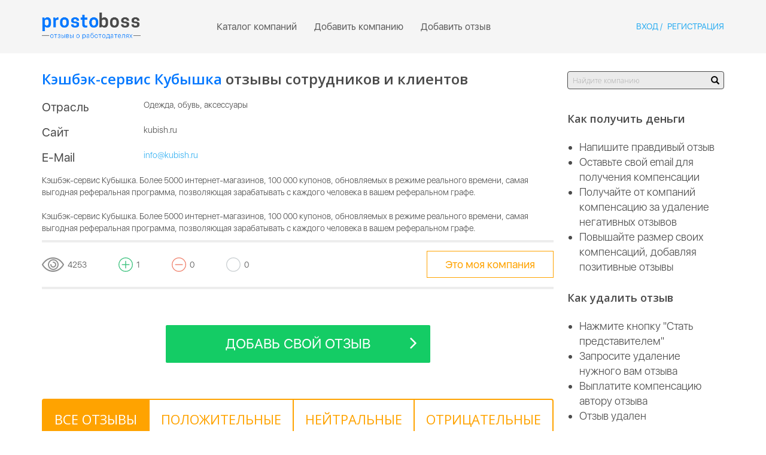

--- FILE ---
content_type: text/html; charset=UTF-8
request_url: https://prostoboss.com/company/info/keshbek-servis-kubyshka
body_size: 18326
content:
<!DOCTYPE html>
<html lang="en-US">
<head>
    <meta charset="UTF-8">
	<meta name="viewport" content="width=device-width, initial-scale=0.8, maximum-scale=1" />
	<meta name="MobileOptimized" content="450"/>
	<meta name="HandheldFriendly" content="true"/>
    
    <meta name="csrf-param" content="_csrf">
    <meta name="csrf-token" content="vEmSRJjl_19nJeK-jKCVBa65c1UTYb7MePuO-zIwv6fAqELAmgAa6hnaplnUZfNZ3LFHvuUYX2Q4D1_YySHEeQ==">
    <title>Кэшбэк-сервис Кубышка</title>
    <meta name="description" content="Сайт – площадка для обмена честными мнениями о работодателях." />
    <meta property="og:title" content="Просто босс - отзывы о работодателях" />
    <meta property="og:description" content="Сайт – площадка для обмена честными мнениями о работодателях." />
    <meta property="og:image" content="/prostoboss-preview.png" />
    <link rel="shortcut icon" href="/favicon.ico" type="image/x-icon" />
    <link href="/css/flexbox.css" rel="stylesheet">
<link href="/assets/eb7eb225/themes/smoothness/jquery-ui.css?v=1627890022" rel="stylesheet">
<link href="/assets/e4bf36b7/css/bootstrap.css?v=1627890022" rel="stylesheet">
<link href="/css/font-awesome.min.css?v=1461218690" rel="stylesheet">
<link href="/css/site.css?v=1488464542" rel="stylesheet">
<link href="/css/responsive.css?v=1479832870" rel="stylesheet">    
	<link href='https://fonts.googleapis.com/css?family=Open+Sans:400,300,600,700&subset=latin,cyrillic' rel='stylesheet' type='text/css'>
    <!-- Flash messages -->
    <!-- Yandex.Metrika counter -->
<script type="text/javascript">
    (function (d, w, c) {
        (w[c] = w[c] || []).push(function() {
            try {
                w.yaCounter29574660 = new Ya.Metrika({
                    id:29574660,
                    clickmap:true,
                    trackLinks:true,
                    accurateTrackBounce:true
                });
            } catch(e) { }
        });

        var n = d.getElementsByTagName("script")[0],
            s = d.createElement("script"),
            f = function () { n.parentNode.insertBefore(s, n); };
        s.type = "text/javascript";
        s.async = true;
        s.src = "https://mc.yandex.ru/metrika/watch.js";

        if (w.opera == "[object Opera]") {
            d.addEventListener("DOMContentLoaded", f, false);
        } else { f(); }
    })(document, window, "yandex_metrika_callbacks");
</script>
<noscript><div><img src="https://mc.yandex.ru/watch/29574660" style="position:absolute; left:-9999px;" alt="" /></div></noscript>
<meta name="yandex-verification" content="fb232b2f6f117042" />
<!-- /Yandex.Metrika counter -->
</head>
<body>

<div class="wrap">
    <div class="navbar-default navbar">
        <div class="container-fluid">
            <div class="row">
                <div class="col-lg-2 col-md-2 col-sm-3 col-xs-8 top-menu-col">
                    <a class="navbar-logo" href="/">
                        <img src="/images/logo.png">
                    </a>
                </div>

                <div class="col-lg-7 col-md-7 text-center top-menu-col hidden-sm hidden-xs">
                    <ul class="navbar-main-menu">
                        <li class="">
                            <a href="/company/catalog">
                                Каталог компаний
                            </a>
                        </li>
                        <li class="">
                            <a href="/company/add">
                                Добавить компанию
                            </a>
                        </li>
                        <li class="">
                            <a href="/review/add">
                                Добавить отзыв
                            </a>
                        </li>
                                            </ul>
                </div>
                <div class="col-lg-3 col-md-3 col-sm-4 col-xs-3 hidden-sm hidden-xs text-right top-menu-col">
                                            <ul class="navbar-user-menu">
                            <li class="active">
                                <a href="#" 
                                   data-target="#user-login-modal"
                                   data-toggle="modal"
                                   >
                                    Вход
                                </a>
                            </li>
                            <li>
                                <a href="#"
                                    data-target="#user-register-modal",
                                    data-toggle="modal"
                                    >
                                    Регистрация
                                </a>
                            </li>
                        </ul>			
                                    </div>            

                <!-- Mobile Menu Toggle Start-->
                <div class="col-sm-9 col-xs-4 visible-sm-block visible-xs-block text-right menu-mobile-toggle-wrapper">
                    <a class="menu-mobile-toggle" href="#">
                        <img src="/images/menu-toggle.svg">
                    </a>

                    <a class="menu-mobile-toggle-close" href="#" style="display:none">
                        <img src="/images/close-icon.svg">
                    </a>
                </div>   
            </div>
            
            <!-- Mobile menu -->
            <div class="menu-mobile hidden-md hidden-lg" style="display:none">
                <ul class="main-menu-mobile">
                    <li class="">
                        <a href="/company/catalog">
                            Каталог компаний
                        </a>
                    </li>
                    <li class="">
                        <a href="/company/add">
                            Добавить компанию
                        </a>
                    </li>
                    <li class="">
                        <a href="/review/add">
                            Добавить отзыв
                        </a>
                    </li>
                                        <div class="input-group clearfix">
                        <input type="text" id="w7" class="form-control company-search" placeholder="Найдите компанию" data-action="search" data-search-link="/company/catalog?filter_name=name&amp;filter_text=" data-add-company-link="/company/add?name=">                        <span class="btn-search input-group-addon glyphicon glyphicon-search"></span>
                    </div>
                    </li>                   
                </ul>
                                    <ul class="navbar-user-menu-mobile">
                        <li class="active">
                            <a href="#" 
                               data-target="#user-login-modal"
                               data-toggle="modal"
                               >
                                <i class="fa fa-sign-in" aria-hidden="true"></i> Вход
                            </a>
                        </li>
                        <li>
                            <a href="#"
                                data-target="#user-register-modal",
                                data-toggle="modal"
                                >
                                <i class="fa fa-user-plus" aria-hidden="true"></i> Регистрация
                            </a>
                        </li>
                    </ul>			
                            </div>
            <!-- Mobile menu ends-->
        </div>
    </div>

            <div class="wrap-inner">
            <div class="container-fluid">
            <div class="flex-blocks-wrapper">
    <div class="flex-col flex-col-10 flex-col-sm-12">
        <h1 class="title-inner">
            <span class="text-colored-blue">Кэшбэк-сервис Кубышка</span> отзывы сотрудников и клиентов
        </h1>
        <div class="card-wrapper">
            <div class="card-body">
                <div class="card-row">
                                        <div class="card-primary-info">
                                                             <div class="row">
                                     <div class="text-title-info col-md-3 col-sm-4 col-xs-5">Отрасль</div>
                                     <div class="col-md-9 col-sm-8 col-xs-7">Одежда, обувь, аксессуары</div>
                                 </div>	
                                                                                                                                                <div class="row">
                                    <div class="text-title-info col-md-3 col-sm-4 col-xs-5">Сайт </div>
                                    <div class="col-md-9 col-sm-8 col-xs-7">kubish.ru</div>	
                                 </div>	
                                                                                                                    <div class="row">
                                   <div class="text-title-info col-md-3 col-sm-4 col-xs-5">E-Mail</div>
                                   <div class="col-md-9 col-sm-8 col-xs-7"><a href="mailto:info@kubish.ru">info@kubish.ru</a></div>	
                                 </div>	
                                                </div>
                </div>
                                    <div class="card-description">
                        <p>Кэшбэк-сервис Кубышка. Более 5000 интернет-магазинов, 100 000 купонов, обновляемых в режиме реального времени, самая выгодная реферальная программа, позволяющая зарабатывать с каждого человека в вашем реферальном графе.<br />
<br />
Кэшбэк-сервис Кубышка. Более 5000 интернет-магазинов, 100 000 купонов, обновляемых в режиме реального времени, самая выгодная реферальная программа, позволяющая зарабатывать с каждого человека в вашем реферальном графе.<br />
</p>
                    </div>
                            </div>
            <div class="card-footer">
                <div class="row">
                    <ul class="card-footer-stat col-lg-8 col-md-8 col-sm-8 col-xs-12">
                        <li>
                            <img src="/images/eye-icon.svg">
                            <span>4253</span>
                        </li>
                        <li>
                            <img src="/images/plus-icon.svg">
                            <span>1</span>
                        </li>
                        <li>
                            <img src="/images/minus-icon-1.svg">
                            <span>0</span>
                        </li>
                        <li>
                            <img src="/images/grey-circle.svg">
                            <span>0</span>
                        </li>
                    </ul>

                                            <div class="col-md-4 col-sm-4 col-xs-12 text-right sm-center">
                            <div class="tooltip-wrap">
                                <a 
                                   title="Получить возможность удалять отзывы, выплачивая компенсацию авторам"
                                   role="tooltip-toggle"
                                   class="btn btn-warning btn-inverse" 
                                   href="/company/applyrepresentative/9984"
                                   data-placement="bottom" 
                                >
                                    Это моя компания
                                </a>
                            </div>
                        </div>
                                    </div>
            </div>
        </div>
        <div class="btn-line text-center">
            <a href="#company-review-form" class="btn btn-success btn-lg btn-icon-right anchor">
                Добавь свой отзыв <i class="fa fa-angle-right" aria-hidden="true"></i>
            </a>
        </div>

        <div class="tabs-block summary-cards-block" data-active-tab-name="active-tab-company-info">
            <ul class="nav nav-pills nav-pills-small nav-justified nav-pills-orange">
                <li class="active" role="presentation">
                    <a data-toggle="pill" role="tab" href="#all-reviews">
                        <h3>Все отзывы</h3>
                    </a>
                </li>					
                <li class="" role="presentation">
                    <a data-toggle="pill" role="tab" href="#positive-reviews">
                        <h3>Положительные</h3>
                    </a>
                </li>
                <li class="" role="presentation">
                    <a data-toggle="pill" role="tab" href="#neutral-reviews">
                        <h3>Нейтральные</h3>
                    </a>
                </li>
                <li class="" role="presentation">
                    <a data-toggle="pill" role="tab" href="#negative-reviews">
                        <h3>Отрицательные</h3>
                    </a>
                </li>
            </ul>

            <div class="tab-content">
                                     
                    <div id="all-reviews" class="tab-pane active" role="tabpanel"> 
                                                                                    <div 
                                    class="media summary-card summary-card-big review-type-positive review-block">
                                    <div class="media-body">
                                        <p>
                                            <small>
                                                2016-01-21 16:38:48                                                <br> 
                                                Автор отзыва: Екатерина Процюк                                            </small>
                                        </p>
                                        <p 
                                             
                                            class="summary-card-description entry-text"
                                        >
                                                                                    </p>

                                                                            </div>
                                    <div class="media-footer card-footer">
                                        <div class="row">
                                            <ul class="col-md-4 col-sm-4 col-xs-12 sm-center">
                                                <li>
                                                    <a href="/review/like" class="review-like " data-review-id="78031">
                                                        <svg width="28px" height="24px" viewBox="0 0 26 24">
                                                            <g id="like" fill="#8e8e8e">
                                                                <path d="M25.5968,12.2 C25.5968,10.5 24.2664,9.6 22.4,9.6 L17.0376,9.6 C17.4112,8.1336 17.6,6.7912 17.6,5.6 C17.6,0.972 16.2952,0 15.2,0 C14.4424,0 13.924,0.0792 13.1928,0.5112 C12.9928,0.6296 12.8544,0.828 12.8128,1.0568 L12.0248,5.3896 C11.1792,7.668 8.9784,9.6296 7.2,11.0056 L7.2,22.4152 C7.8128,22.4152 8.508,22.7592 9.2448,23.124 C10.1144,23.5544 11.0128,24 12,24 L19.6,24 C21.1984,24 22.3928,22.7328 22.3928,21.6 C22.3928,21.3816 22.3696,21.1824 22.332,21.0024 C23.3208,20.636 23.9968,19.7984 23.9968,18.8 C23.9968,18.324 23.9128,17.9112 23.7392,17.548 C24.344,17.1208 24.9568,16.4224 24.9568,15.6 C24.9568,15.152 24.7496,14.6168 24.4448,14.252 C25.1408,13.7304 25.5968,12.96 25.5968,12.2 L25.5968,12.2 Z M23.92,12.2 C23.92,13.2128 22.8448,13.3328 22.7128,13.8248 C22.5664,14.3664 23.36,14.5832 23.36,15.5336 C23.36,16.5336 22.1528,16.5216 21.9872,17.0376 C21.792,17.6496 22.384,17.8168 22.384,18.8 C22.384,18.8616 22.3776,18.9208 22.3576,18.9792 C22.1928,19.8016 20.9696,19.824 20.7592,20.1624 C20.5344,20.5248 20.7912,20.7504 20.7912,21.6 C20.7912,22.0664 20.2664,22.4 19.6,22.4 L12,22.4 C11.3872,22.4 10.692,22.0552 9.9552,21.6904 C9.3264,21.3792 8.6816,21.06 8,20.9072 L8,12.4128 C9.984,10.8936 12.5576,8.636 13.5528,5.8712 C13.5672,5.8296 13.5792,5.7864 13.5872,5.7432 L14.3168,1.7272 C14.5584,1.6248 14.7808,1.6 15.2,1.6 C15.3768,1.6 16,2.5576 16,5.6 C16,6.7632 15.7928,8.1072 15.3832,9.6 L15.1848,9.6 C14.7432,9.6 14.3848,9.9576 14.3848,10.4 C14.3848,10.8424 14.7432,11.2 15.1848,11.2 L22.4,11.2 C23.1872,11.2 23.92,11.5752 23.92,12.2 L23.92,12.2 Z"></path>
                                                                <path d="M6.4,24 L1.6,24 C0.7176,24 0,23.2824 0,22.4 L0,11.2 C0,10.3176 0.7176,9.6 1.6,9.6 L6.4,9.6 C7.2824,9.6 8,10.3176 8,11.2 L8,22.4 C8,23.2824 7.2824,24 6.4,24 L6.4,24 Z M1.6,11.2 L1.6,22.4 L6.3976,22.4 L6.4,11.2 L1.6,11.2 L1.6,11.2 Z"></path>
                                                            </g>
                                                        </svg>
                                                        <span class="likes-quantity">0</span>
                                                    </a>
                                                </li>
                                                <li>
                                                    <a href="/review/dislike" class="review-dislike" data-review-id="78031">
                                                        <svg width="28px" height="24px" viewBox="0 0 26 24" version="1.1">
                                                            <g id="dislike" fill="#8e8e8e">
                                                                <g transform="translate(13.000000, 12.000000) scale(1, -1) translate(-13.000000, -12.000000) ">
                                                                    <path d="M25.5968,12.2 C25.5968,10.5 24.2664,9.6 22.4,9.6 L17.0376,9.6 C17.4112,8.1336 17.6,6.7912 17.6,5.6 C17.6,0.972 16.2952,0 15.2,0 C14.4424,0 13.924,0.0792 13.1928,0.5112 C12.9928,0.6296 12.8544,0.828 12.8128,1.0568 L12.0248,5.3896 C11.1792,7.668 8.9784,9.6296 7.2,11.0056 L7.2,22.4152 C7.8128,22.4152 8.508,22.7592 9.2448,23.124 C10.1144,23.5544 11.0128,24 12,24 L19.6,24 C21.1984,24 22.3928,22.7328 22.3928,21.6 C22.3928,21.3816 22.3696,21.1824 22.332,21.0024 C23.3208,20.636 23.9968,19.7984 23.9968,18.8 C23.9968,18.324 23.9128,17.9112 23.7392,17.548 C24.344,17.1208 24.9568,16.4224 24.9568,15.6 C24.9568,15.152 24.7496,14.6168 24.4448,14.252 C25.1408,13.7304 25.5968,12.96 25.5968,12.2 L25.5968,12.2 Z M23.92,12.2 C23.92,13.2128 22.8448,13.3328 22.7128,13.8248 C22.5664,14.3664 23.36,14.5832 23.36,15.5336 C23.36,16.5336 22.1528,16.5216 21.9872,17.0376 C21.792,17.6496 22.384,17.8168 22.384,18.8 C22.384,18.8616 22.3776,18.9208 22.3576,18.9792 C22.1928,19.8016 20.9696,19.824 20.7592,20.1624 C20.5344,20.5248 20.7912,20.7504 20.7912,21.6 C20.7912,22.0664 20.2664,22.4 19.6,22.4 L12,22.4 C11.3872,22.4 10.692,22.0552 9.9552,21.6904 C9.3264,21.3792 8.6816,21.06 8,20.9072 L8,12.4128 C9.984,10.8936 12.5576,8.636 13.5528,5.8712 C13.5672,5.8296 13.5792,5.7864 13.5872,5.7432 L14.3168,1.7272 C14.5584,1.6248 14.7808,1.6 15.2,1.6 C15.3768,1.6 16,2.5576 16,5.6 C16,6.7632 15.7928,8.1072 15.3832,9.6 L15.1848,9.6 C14.7432,9.6 14.3848,9.9576 14.3848,10.4 C14.3848,10.8424 14.7432,11.2 15.1848,11.2 L22.4,11.2 C23.1872,11.2 23.92,11.5752 23.92,12.2 L23.92,12.2 Z"></path>
                                                                    <path d="M6.4,24 L1.6,24 C0.7176,24 0,23.2824 0,22.4 L0,11.2 C0,10.3176 0.7176,9.6 1.6,9.6 L6.4,9.6 C7.2824,9.6 8,10.3176 8,11.2 L8,22.4 C8,23.2824 7.2824,24 6.4,24 L6.4,24 Z M1.6,11.2 L1.6,22.4 L6.3976,22.4 L6.4,11.2 L1.6,11.2 L1.6,11.2 Z"></path>
                                                                </g>
                                                            </g>
                                                        </svg>
                                                        <span class="dislikes-quantity">0</span>
                                                    </a>
                                                </li>
                                            </ul>
                                            <div class="col-md-4 col-sm-4 col-xs-12 text-right sm-center">
                                                
<a class="btn btn-warning btn-inverse complain-button" data-toggle="modal" data-target="#w0">Пожаловаться на отзыв</a>
<div id="w0" class="fade modal" role="dialog" tabindex="-1">
<div class="modal-dialog ">
<div class="modal-content">
<div class="modal-header">
<button type="button" class="close" data-dismiss="modal" aria-hidden="true">&times;</button>
<h1>Жалоба на отзыв</h1>
</div>
<div class="modal-body">

    <form id="w1" class="review-complain-form" action="/review/complain" method="post">
<input type="hidden" name="_csrf" value="vEmSRJjl_19nJeK-jKCVBa65c1UTYb7MePuO-zIwv6fAqELAmgAa6hnaplnUZfNZ3LFHvuUYX2Q4D1_YySHEeQ==">
        <input type="hidden" id="reviewcomplain-review_id" name="ReviewComplain[review_id]" value="78031">        <div class="panel-row-wrapper">
            <div class="panel-row-wrapper has-feedback field-reviewcomplain-text required">

                <textarea id="reviewcomplain-text" class="form-control" name="ReviewComplain[text]" rows="5" placeholder="Введите текст" aria-required="true"></textarea>
                <div style='text-align: left'><p class="help-block help-block-error"></p></div>
                <div style='display:none' class='alert alert-info-text'>
                    <p></p>
                </div>
            
</div>		</div>
        <div class="panel-row-wrapper">
                            <div class="panel-row-wrapper has-feedback field-reviewcomplain-recaptcha required">

                <input type="hidden" id="review_complain_id_78031" name="ReviewComplain[reCaptcha]"><div id="review_complain_id_78031-recaptcha-w1" class="g-recaptcha" data-sitekey="6Le5rFMiAAAAAMRrg4KNFQ6RlOp95Xk0Y7VYIUzp" input-id="review_complain_id_78031" form-id="w1"></div>
                <div style='text-align: left'><p class="help-block help-block-error"></p></div>
                <div style='display:none' class='alert alert-info-text'>
                    <p></p>
                </div>
            
</div>                                    </div>
        <div class="panel-row-wrapper">
        	<button type="submit" class="btn btn-success">Отправить</button>		</div>
    </form>
</div>

</div>
</div>
</div>                                            </div>

                                                                                    </div>
                                    </div>
                                </div>  
                                                    
                                            </div>
                                     
                    <div id="negative-reviews" class="tab-pane " role="tabpanel"> 
                                                    <div class="media summary-card summary-card-big review-type-neutral review-block review-empty">
                                <div class="media-body">
                                    <p>В этой категории пока нет отзывов.</p>
                                </div>
                            </div>
                        
                                            </div>
                                     
                    <div id="positive-reviews" class="tab-pane " role="tabpanel"> 
                                                                                    <div 
                                    class="media summary-card summary-card-big review-type-positive review-block">
                                    <div class="media-body">
                                        <p>
                                            <small>
                                                2016-01-21 16:38:48                                                <br> 
                                                Автор отзыва: Екатерина Процюк                                            </small>
                                        </p>
                                        <p 
                                             
                                            class="summary-card-description entry-text"
                                        >
                                                                                    </p>

                                                                            </div>
                                    <div class="media-footer card-footer">
                                        <div class="row">
                                            <ul class="col-md-4 col-sm-4 col-xs-12 sm-center">
                                                <li>
                                                    <a href="/review/like" class="review-like " data-review-id="78031">
                                                        <svg width="28px" height="24px" viewBox="0 0 26 24">
                                                            <g id="like" fill="#8e8e8e">
                                                                <path d="M25.5968,12.2 C25.5968,10.5 24.2664,9.6 22.4,9.6 L17.0376,9.6 C17.4112,8.1336 17.6,6.7912 17.6,5.6 C17.6,0.972 16.2952,0 15.2,0 C14.4424,0 13.924,0.0792 13.1928,0.5112 C12.9928,0.6296 12.8544,0.828 12.8128,1.0568 L12.0248,5.3896 C11.1792,7.668 8.9784,9.6296 7.2,11.0056 L7.2,22.4152 C7.8128,22.4152 8.508,22.7592 9.2448,23.124 C10.1144,23.5544 11.0128,24 12,24 L19.6,24 C21.1984,24 22.3928,22.7328 22.3928,21.6 C22.3928,21.3816 22.3696,21.1824 22.332,21.0024 C23.3208,20.636 23.9968,19.7984 23.9968,18.8 C23.9968,18.324 23.9128,17.9112 23.7392,17.548 C24.344,17.1208 24.9568,16.4224 24.9568,15.6 C24.9568,15.152 24.7496,14.6168 24.4448,14.252 C25.1408,13.7304 25.5968,12.96 25.5968,12.2 L25.5968,12.2 Z M23.92,12.2 C23.92,13.2128 22.8448,13.3328 22.7128,13.8248 C22.5664,14.3664 23.36,14.5832 23.36,15.5336 C23.36,16.5336 22.1528,16.5216 21.9872,17.0376 C21.792,17.6496 22.384,17.8168 22.384,18.8 C22.384,18.8616 22.3776,18.9208 22.3576,18.9792 C22.1928,19.8016 20.9696,19.824 20.7592,20.1624 C20.5344,20.5248 20.7912,20.7504 20.7912,21.6 C20.7912,22.0664 20.2664,22.4 19.6,22.4 L12,22.4 C11.3872,22.4 10.692,22.0552 9.9552,21.6904 C9.3264,21.3792 8.6816,21.06 8,20.9072 L8,12.4128 C9.984,10.8936 12.5576,8.636 13.5528,5.8712 C13.5672,5.8296 13.5792,5.7864 13.5872,5.7432 L14.3168,1.7272 C14.5584,1.6248 14.7808,1.6 15.2,1.6 C15.3768,1.6 16,2.5576 16,5.6 C16,6.7632 15.7928,8.1072 15.3832,9.6 L15.1848,9.6 C14.7432,9.6 14.3848,9.9576 14.3848,10.4 C14.3848,10.8424 14.7432,11.2 15.1848,11.2 L22.4,11.2 C23.1872,11.2 23.92,11.5752 23.92,12.2 L23.92,12.2 Z"></path>
                                                                <path d="M6.4,24 L1.6,24 C0.7176,24 0,23.2824 0,22.4 L0,11.2 C0,10.3176 0.7176,9.6 1.6,9.6 L6.4,9.6 C7.2824,9.6 8,10.3176 8,11.2 L8,22.4 C8,23.2824 7.2824,24 6.4,24 L6.4,24 Z M1.6,11.2 L1.6,22.4 L6.3976,22.4 L6.4,11.2 L1.6,11.2 L1.6,11.2 Z"></path>
                                                            </g>
                                                        </svg>
                                                        <span class="likes-quantity">0</span>
                                                    </a>
                                                </li>
                                                <li>
                                                    <a href="/review/dislike" class="review-dislike" data-review-id="78031">
                                                        <svg width="28px" height="24px" viewBox="0 0 26 24" version="1.1">
                                                            <g id="dislike" fill="#8e8e8e">
                                                                <g transform="translate(13.000000, 12.000000) scale(1, -1) translate(-13.000000, -12.000000) ">
                                                                    <path d="M25.5968,12.2 C25.5968,10.5 24.2664,9.6 22.4,9.6 L17.0376,9.6 C17.4112,8.1336 17.6,6.7912 17.6,5.6 C17.6,0.972 16.2952,0 15.2,0 C14.4424,0 13.924,0.0792 13.1928,0.5112 C12.9928,0.6296 12.8544,0.828 12.8128,1.0568 L12.0248,5.3896 C11.1792,7.668 8.9784,9.6296 7.2,11.0056 L7.2,22.4152 C7.8128,22.4152 8.508,22.7592 9.2448,23.124 C10.1144,23.5544 11.0128,24 12,24 L19.6,24 C21.1984,24 22.3928,22.7328 22.3928,21.6 C22.3928,21.3816 22.3696,21.1824 22.332,21.0024 C23.3208,20.636 23.9968,19.7984 23.9968,18.8 C23.9968,18.324 23.9128,17.9112 23.7392,17.548 C24.344,17.1208 24.9568,16.4224 24.9568,15.6 C24.9568,15.152 24.7496,14.6168 24.4448,14.252 C25.1408,13.7304 25.5968,12.96 25.5968,12.2 L25.5968,12.2 Z M23.92,12.2 C23.92,13.2128 22.8448,13.3328 22.7128,13.8248 C22.5664,14.3664 23.36,14.5832 23.36,15.5336 C23.36,16.5336 22.1528,16.5216 21.9872,17.0376 C21.792,17.6496 22.384,17.8168 22.384,18.8 C22.384,18.8616 22.3776,18.9208 22.3576,18.9792 C22.1928,19.8016 20.9696,19.824 20.7592,20.1624 C20.5344,20.5248 20.7912,20.7504 20.7912,21.6 C20.7912,22.0664 20.2664,22.4 19.6,22.4 L12,22.4 C11.3872,22.4 10.692,22.0552 9.9552,21.6904 C9.3264,21.3792 8.6816,21.06 8,20.9072 L8,12.4128 C9.984,10.8936 12.5576,8.636 13.5528,5.8712 C13.5672,5.8296 13.5792,5.7864 13.5872,5.7432 L14.3168,1.7272 C14.5584,1.6248 14.7808,1.6 15.2,1.6 C15.3768,1.6 16,2.5576 16,5.6 C16,6.7632 15.7928,8.1072 15.3832,9.6 L15.1848,9.6 C14.7432,9.6 14.3848,9.9576 14.3848,10.4 C14.3848,10.8424 14.7432,11.2 15.1848,11.2 L22.4,11.2 C23.1872,11.2 23.92,11.5752 23.92,12.2 L23.92,12.2 Z"></path>
                                                                    <path d="M6.4,24 L1.6,24 C0.7176,24 0,23.2824 0,22.4 L0,11.2 C0,10.3176 0.7176,9.6 1.6,9.6 L6.4,9.6 C7.2824,9.6 8,10.3176 8,11.2 L8,22.4 C8,23.2824 7.2824,24 6.4,24 L6.4,24 Z M1.6,11.2 L1.6,22.4 L6.3976,22.4 L6.4,11.2 L1.6,11.2 L1.6,11.2 Z"></path>
                                                                </g>
                                                            </g>
                                                        </svg>
                                                        <span class="dislikes-quantity">0</span>
                                                    </a>
                                                </li>
                                            </ul>
                                            <div class="col-md-4 col-sm-4 col-xs-12 text-right sm-center">
                                                
<a class="btn btn-warning btn-inverse complain-button" data-toggle="modal" data-target="#w3">Пожаловаться на отзыв</a>
<div id="w3" class="fade modal" role="dialog" tabindex="-1">
<div class="modal-dialog ">
<div class="modal-content">
<div class="modal-header">
<button type="button" class="close" data-dismiss="modal" aria-hidden="true">&times;</button>
<h1>Жалоба на отзыв</h1>
</div>
<div class="modal-body">

    <form id="w4" class="review-complain-form" action="/review/complain" method="post">
<input type="hidden" name="_csrf" value="vEmSRJjl_19nJeK-jKCVBa65c1UTYb7MePuO-zIwv6fAqELAmgAa6hnaplnUZfNZ3LFHvuUYX2Q4D1_YySHEeQ==">
        <input type="hidden" id="reviewcomplain-review_id" name="ReviewComplain[review_id]" value="78031">        <div class="panel-row-wrapper">
            <div class="panel-row-wrapper has-feedback field-reviewcomplain-text required">

                <textarea id="reviewcomplain-text" class="form-control" name="ReviewComplain[text]" rows="5" placeholder="Введите текст" aria-required="true"></textarea>
                <div style='text-align: left'><p class="help-block help-block-error"></p></div>
                <div style='display:none' class='alert alert-info-text'>
                    <p></p>
                </div>
            
</div>		</div>
        <div class="panel-row-wrapper">
                            <div class="panel-row-wrapper has-feedback field-reviewcomplain-recaptcha required">

                <input type="hidden" id="review_complain_id_78031" name="ReviewComplain[reCaptcha]"><div id="review_complain_id_78031-recaptcha-w4" class="g-recaptcha" data-sitekey="6Le5rFMiAAAAAMRrg4KNFQ6RlOp95Xk0Y7VYIUzp" input-id="review_complain_id_78031" form-id="w4"></div>
                <div style='text-align: left'><p class="help-block help-block-error"></p></div>
                <div style='display:none' class='alert alert-info-text'>
                    <p></p>
                </div>
            
</div>                                    </div>
        <div class="panel-row-wrapper">
        	<button type="submit" class="btn btn-success">Отправить</button>		</div>
    </form>
</div>

</div>
</div>
</div>                                            </div>

                                                                                    </div>
                                    </div>
                                </div>  
                                                    
                                            </div>
                                     
                    <div id="neutral-reviews" class="tab-pane " role="tabpanel"> 
                                                    <div class="media summary-card summary-card-big review-type-neutral review-block review-empty">
                                <div class="media-body">
                                    <p>В этой категории пока нет отзывов.</p>
                                </div>
                            </div>
                        
                                            </div>
                            </div>
        </div>

        <div class="panel-light-grey">
            <form id="w5" class="files-form" action="/company/info/keshbek-servis-kubyshka" method="post" data-errorable="1" enctype="multipart/form-data">
<input type="hidden" name="_csrf" value="vEmSRJjl_19nJeK-jKCVBa65c1UTYb7MePuO-zIwv6fAqELAmgAa6hnaplnUZfNZ3LFHvuUYX2Q4D1_YySHEeQ==">
                <div id="company-review-form" class="panel-padding">
                    <div class="panel-title">
                        <h3>
                            <span style="padding-right: 40px;"> Добавить отзыв</span> 
                            <span class="title-hint company-howto" role="tooltip-parent">Как получить деньги за отзыв 
                                <img 
                                     role="tooltip-toggle" 
                                     title="
                                        <ul>
                                            <li>Напишите правдивый отзыв </li>
                                            <li>Оставьте свой email для получения компенсации </li>
                                            <li>Получайте от компаний компенсацию за удаление негативных отзывов </li>
                                            <li>Повышайте размер своих компенсаций, добавляя позитивные отзывы</li>
                                        </ul>" 
                                     data-placement="bottom" 
                                     src="/images/hint-icon.png" 
                                     width="38px" 
                                     height="38px"
                                 >
                            </span>
                        </h3>
                    </div>
                                            <div class="panel-row-wrapper-small">
                            <div class="row">
                                <div class="col-md-6">
                                    <div class="form-group field-addreviewformmedium-registration_email required">

                    <label class="control-label" for="addreviewformmedium-registration_email">Email* (для получения компенсации)</label><input type="text" id="addreviewformmedium-registration_email" class="form-control" name="AddReviewFormMedium[registration_email]" aria-required="true">
                    <div role='error-text-container' style='display:none' class='alert company-search-not-found alert-info-text'>
                        <p role='error-text'></p>
                    </div>
                
</div>                                    <div style="display:none" class="alert company-search-not-found alert-info-text">
                                        <p>* Компании еще нет на сайте</p>
                                    </div>
                                </div>
                                <div class="col-md-6">
                                    <div class="form-group field-addreviewformmedium-registration_username">

                    <label class="control-label" for="addreviewformmedium-registration_username">Никнейм (для отображения на сайте)</label><input type="text" id="addreviewformmedium-registration_username" class="form-control" name="AddReviewFormMedium[registration_username]">
                    <div role='error-text-container' style='display:none' class='alert company-search-not-found alert-info-text'>
                        <p role='error-text'></p>
                    </div>
                
</div>                                </div>
                            </div>
                        </div>
                    
                    <div class="panel-row-wrapper-small">
                        <div class="row">
                            <div class="col-md-12">
                                <div class="form-group field-addreviewformmedium-review_text required">

                    <label class="control-label" for="addreviewformmedium-review_text">Ваш отзыв*</label><textarea id="addreviewformmedium-review_text" class="form-control" name="AddReviewFormMedium[review_text]" rows="5" placeholder="Введите текст" aria-required="true"></textarea>
                    <div role='error-text-container' style='display:none' class='alert company-search-not-found alert-info-text'>
                        <p role='error-text'></p>
                    </div>
                
</div>                            </div>
                        </div>
                    </div>

                                            <div class="form-group field-addreviewformmedium-recaptcha required">

                    <input type="hidden" id="review_for_company_9984" name="AddReviewFormMedium[reCaptcha]"><div id="review_for_company_9984-recaptcha-w5" class="g-recaptcha" data-sitekey="6Le5rFMiAAAAAMRrg4KNFQ6RlOp95Xk0Y7VYIUzp" input-id="review_for_company_9984" form-id="w5"></div>
                    <div role='error-text-container' style='display:none' class='alert company-search-not-found alert-info-text'>
                        <p role='error-text'></p>
                    </div>
                
</div>                                            
                    <div class="review-type-changers panel-row-wrapper-small">
                        <input type="hidden" id="addreviewformmedium-review_type" name="AddReviewFormMedium[review_type]" value="negative">
                        <div class="row panel-radiobox">
                            <div class="col-md-4 col-sm-4 col-xs-12">
                                <a 
                                    data-review-type="negative"  
                                    class="pink review-type-changer active"
                                >
                                    <span class="checkbox"><i class="checked"></i></span> <label>Отрицательный</label>
                                </a>
                            </div>
                            <div class="col-md-4 col-sm-4 col-xs-12">
                                <a 
                                    data-review-type="positive"
                                    class="green review-type-changer"
                                >
                                    <span class="checkbox"><i class="checked"></i></span> 
                                    <label>Положительный</label>
                                </a>
                            </div>
                            <div class="col-md-4 col-sm-4 col-xs-12">
                                <a 
                                    data-review-type="neutral"                            
                                    class="grey review-type-changer"
                                >
                                    <span class="checkbox"><i class="checked"></i></span><label>Нейтральный</label>
                                </a>
                            </div>

                        </div>
                    </div>
                </div>
                <div class="proof-upload-form collapse-form">
                    <a id="proof-form-toggle" class="panel-heading" role="button" data-toggle="collapse" href="#proof-form" aria-expanded="false">
                        <span><img src="/images/plus-square-o.svg"> Доказательства </span>
                    </a> 
                    <div class="panel-body proof-body collapsed-block collapse" id="proof-form">
                        <div class="panel-row-wrapper-small">
                            <div class="row">
                                <div class="col-md-12">
                                    <div class="form-group field-addreviewformmedium-review_proof_text">

                    <label class="control-label" for="addreviewformmedium-review_proof_text">Доказательства</label><textarea id="addreviewformmedium-review_proof_text" class="form-control" name="AddReviewFormMedium[review_proof_text]" rows="5" placeholder="Введите текст"></textarea>
                    <div role='error-text-container' style='display:none' class='alert company-search-not-found alert-info-text'>
                        <p role='error-text'></p>
                    </div>
                
</div>                                </div>
                            </div>
                        </div>
                        <div class="panel-row-wrapper-small text-marked">
                            <p class="text-center">или загрузите доказательства</p>
                        </div>
                        <div class="files-dropzone upload-zone text-center">
                            <div class="upload-icon">
                                <img src="/images/cloud-icon.svg">
                            </div>                            
                            <p class="upload-text">
                                <input type="file" name="AddReviewFormMedium[review_proof_files][]" multiple style="display:none">
                                Перетащите файл сюда или <a class="add-file-button" href="#">Выберите,</a> чтобы загрузить
                            </p>
                        </div>
                        <div class="files-list"></div>
                    </div>
                </div>
                <div class="form-group">
			<br>
			<br>
			<center><a href="https://prostoboss.com/for-users" target="_blank">Нажимая на кнопку, вы соглашаетесь с политикой обработки персональных данных (https://prostoboss.com/for-users)</a></center>
                    <div class="btn-line text-center">
                        <button type="submit" class="btn btn-success btn-lg">Отправить отзыв</button>                    </div>
                </div>
            </div>
        </form>    </div>

    
<div class="flex-col flex-col-2 hidden-sm hidden-xs">
    <div class="right-block right-block-search">
        <div class="input-group">
            <input type="text" id="w6" class="form-control company-search" placeholder="Найдите компанию" data-action="search" data-search-link="/company/catalog?filter_name=companies.name&amp;filter_text=" data-add-company-link="/company/add?name=">            <span class="btn-search input-group-addon glyphicon glyphicon-search"></span>
        </div>
    </div>
    <div class="right-block right-block-info">
                                                                                                                                <h3>Как получить деньги</h3>
<ul>
    <li>Напишите правдивый отзыв</li>
    <li>Оставьте свой email для получения компенсации</li>
    <li>Получайте от компаний компенсацию за удаление негативных отзывов</li>
    <li>Повышайте размер своих компенсаций, добавляя позитивные отзывы</li></ul><p><br></p><h3>Как удалить отзыв </h3><ul><li>Нажмите кнопку "Стать представителем"</li><li>Запросите удаление нужного вам отзыва</li><li>Выплатите компенсацию автору отзыва</li><li>Отзыв удален<br></li>
</ul>                                                                                                    </div>
    <div class="right-block right-block-reviews">
        <div id="carousel-new-reviews" class="carousel slide">
            <div class="row">
                <h3 class="col-md-7">Новые отзывы</h3>
                <div class="text-right pagination-cards-small pagination-right col-md-5">
                    <a class="btn btn-warning btn-inverse" href="#carousel-new-reviews" role="button" data-slide="prev"> <i class="fa fa-angle-left" aria-hidden="true"></i> </a>
                    <a class="btn btn-warning btn-inverse" href="#carousel-new-reviews" role="button" data-slide="next"> <i class="fa fa-angle-right" aria-hidden="true"></i> </a>
                </div>
            </div>
            
<div class="carousel-inner" role="listbox">
            <div class="item active">
                                                <div class="media summary-card summary-card-small review-type-positive review-block">
                        <div class="media-body">
                            <a class="summary-card-title" href="/company/info/accountmoneyinvscom">
                                account.moneyinvs.com                            </a>
                            <p>
                                <small>
                                2026-01-19 14:07:40                                <br>
                                Автор отзыва: Игорь Брусенцев                                </small>
                            </p>

                            <p 
                                 
                                class="summary-card-description entry-text"
                            >
                                Эта площадка привлекла меня своим минимализмом. Эта трейдинг платформа не пытается впарить тебе лишние услуги, здесь всё про торговлю. Зашел в торговый терминал, настроил график, как тебе удобно, и работаешь. Если вам нужны инвестиции онлайн в чистом виде, то это идеальный вариант. Я часто смотрю котировки по разным активам, и переключение между ними здесь реализовано очень удобно. В блоке криптобиржа тоже всё понятно с первого взгляда. Графики не лагают, индикаторы добавляются мгновенно. Очень удобно реализована панель сделок: всё на виду, лимитные ордера выставляются парой кликов. Платформа легкая, не требует установки и отлично работает прямо в браузере. Это очень удобно, можно зайти с любого компа и сразу начать работу. Хороший, качественный сервис для тех, кто не любит сложности.                            </p>

                                                    </div>
                    </div>  
                                                                <div class="media summary-card summary-card-small review-type-positive review-block">
                        <div class="media-body">
                            <a class="summary-card-title" href="/company/info/aftograf">
                                Афтограф                            </a>
                            <p>
                                <small>
                                2026-01-19 13:28:38                                <br>
                                Автор отзыва: artemynikanorov                                </small>
                            </p>

                            <p 
                                 
                                class="summary-card-description entry-text"
                            >
                                Делали надгробие из мрамора — долго выбирали, помогли с эскизом по нашим пожеланиям. Привезли всё в срок, даже цветы из камня добавили, как просили. Установка заняла меньше часа, территорию после убрали. Соседи на кладбище хвалят — говорят, редко сейчас такое качество увидишь.                              </p>

                                                    </div>
                    </div>  
                                                                                                                                                                                                                                                                    </div>
            <div class="item ">
                                                                                                        <div class="media summary-card summary-card-small review-type-positive review-block">
                        <div class="media-body">
                            <a class="summary-card-title" href="/company/info/ooo-topmehaniks">
                                ООО «ТопМеханикс»                            </a>
                            <p>
                                <small>
                                2026-01-19 13:25:21                                <br>
                                Автор отзыва: artemynikanorov                                </small>
                            </p>

                            <p 
                                 
                                class="summary-card-description entry-text"
                            >
                                Брали уплотнения и шайбы из INKULEN — партия пришла целая, без брака. До этого пробовали дешёвые аналоги, но они быстро крошились. Эти держатся уже несколько месяцев, даже при перепадах температуры не деформируются.                              </p>

                                                    </div>
                    </div>  
                                                                <div class="media summary-card summary-card-small review-type-positive review-block">
                        <div class="media-body">
                            <a class="summary-card-title" href="/company/info/garant-beton">
                                ГАРАНТ БЕТОН                            </a>
                            <p>
                                <small>
                                2026-01-19 13:14:30                                <br>
                                Автор отзыва: artemynikanorov                                </small>
                            </p>

                            <p 
                                 
                                class="summary-card-description entry-text"
                            >
                                  Делали отмостку вокруг дома — взяли бетон М250 и цементный раствор. Привезли всё в один заезд, разгрузили аккуратно, мусора после машины не осталось. Раствор не расслаивался, удобно было работать, сох быстро и без пузырей.                              </p>

                                                    </div>
                    </div>  
                                                                                                                                                                                                            </div>
            <div class="item ">
                                                                                                                                                                <div class="media summary-card summary-card-small review-type-positive review-block">
                        <div class="media-body">
                            <a class="summary-card-title" href="/company/info/alumhouse">
                                Alumhouse                             </a>
                            <p>
                                <small>
                                2026-01-19 13:02:08                                <br>
                                Автор отзыва: artemynikanorov                                </small>
                            </p>

                            <p 
                                 
                                class="summary-card-description entry-text"
                            >
                                Установили алюминиевые раздвижные двери на террасу — теперь выходим прямо в сад, и даже в дождь не течёт по углам. Цвет подобрали под фасад дома, смотрится цельно. Сервис на уровне: привезли, собрали, убрали за собой мусор.                              </p>

                                                    </div>
                    </div>  
                                                                <div class="media summary-card summary-card-small review-type-positive review-block">
                        <div class="media-body">
                            <a class="summary-card-title" href="/company/info/smart-fruts-d3-smart-pastilki-zhevatelnye">
                                Смарт Фрутс D3 Smart, пастилки жевательные                            </a>
                            <p>
                                <small>
                                2026-01-19 12:22:32                                <br>
                                Автор отзыва: ВарвараЛеонова                                </small>
                            </p>

                            <p 
                                 
                                class="summary-card-description entry-text"
                            >
                                Не думала даже, что витамин Д за столько всего отвечает. Оказалось, что и за настроение тоже, и за физические силы, и за внешку. Когда закончила курсом принимать эти витамины, отражение в зеркале откровенно порадовало. Даже кожа как будто более гладкая и увлажненная стала. В плане общего самочувствия все нормально: не устаю без причины, не хочу постоянно лежать дома и ничего не делать, не теряюсь на работе, когда много дел.                            </p>

                                                    </div>
                    </div>  
                                                                                                                                                    </div>
            <div class="item ">
                                                                                                                                                                                                                        <div class="media summary-card summary-card-small review-type-positive review-block">
                        <div class="media-body">
                            <a class="summary-card-title" href="/company/info/rossijskoe-avtomobilnoe-tovarishestvo-rat">
                                Российское Автомобильное Товарищество (РАТ)                            </a>
                            <p>
                                <small>
                                2026-01-19 10:31:25                                <br>
                                Автор отзыва: Кузнецов Иван                                </small>
                            </p>

                            <p 
                                 
                                class="summary-card-description entry-text"
                            >
                                Раньше в такси работал, тут проще. Но зимой по ночам капец, машины замёрзшие, все на тебе зависят. Адреналин есть, но усталость тоже.                            </p>

                                                    </div>
                    </div>  
                                                                <div class="media summary-card summary-card-small review-type-positive review-block">
                        <div class="media-body">
                            <a class="summary-card-title" href="/company/info/pao-rusolovo">
                                ПАО "Русолово"                            </a>
                            <p>
                                <small>
                                2026-01-19 09:36:56                                <br>
                                Автор отзыва: Гeoргий                                </small>
                            </p>

                            <p 
                                 
                                class="summary-card-description entry-text"
                            >
                                Лично для меня в Русолово нормально. На вахту приехал впервые, на других не бывал, сравнивать особо не с чем, но все что мне надо здесь есть. Во первых все официально, по трудовой, страховка есть, зарплата без задержек на карту приходит. Во вторых условия проживания нормальные, больше всего когда ехал переживал из-за этого. По факту проживание в бытовом комплексе (тепло, несколько соседей, есть баня, прачечная), кормят в бесплатной столовой, все располагается на территории рабочего поселка. По самой работе тоже все классно, СИЗ, инструменты все что надо дают, есть у кого подучиться, можно и на курсы повышения квалификации записаться.                            </p>

                                                    </div>
                    </div>  
                                                                                            </div>
            <div class="item ">
                                                                                                                                                                                                                                                                                <div class="media summary-card summary-card-small review-type-positive review-block">
                        <div class="media-body">
                            <a class="summary-card-title" href="/company/info/majning-klaster">
                                Майнинг Кластер                            </a>
                            <p>
                                <small>
                                2026-01-19 09:25:25                                <br>
                                Автор отзыва: Сергей Повов                                </small>
                            </p>

                            <p 
                                 
                                class="summary-card-description entry-text"
                            >
                                Крутая система мониторинга — удобно отслеживать хэшрейт и статус оборудования.                            </p>

                                                    </div>
                    </div>  
                                                                <div class="media summary-card summary-card-small review-type-positive review-block">
                        <div class="media-body">
                            <a class="summary-card-title" href="/company/info/it-semya">
                                IT Семья                            </a>
                            <p>
                                <small>
                                2026-01-19 09:24:57                                <br>
                                Автор отзыва: Светлана Бронникова                                </small>
                            </p>

                            <p 
                                 
                                class="summary-card-description entry-text"
                            >
                                Я очень благодарна Владимиру и его жене Ольге за профессиональный подход, за их проделанную работу по созданию моего приложения для салона красоты. Т.к. это мой первый опыт я в течении двух недель искала и через фирмы, и по частным объявлениям специалиста который мне создаст то, что я хотела бы видеть. Выбор мой в итоге выпал на Владимира и я этим очень довольна , быстро вышел на связь, обсудили все детали, ответил на мои вопросы. В указанный срок все было готово. На взаимном доверии и понимании я надеюсь и в будущем будем сотрудничать.
                            </p>

                                                    </div>
                    </div>  
                                    </div>
    </div>
        </div>
    </div>
    <div class="right-block right-block-reviews">
        <div id="carousel-new-companies" class="carousel slide">
            <div class="row">
                <h3 class="col-md-7">Новые компании</h3>
                <div class="text-right pagination-cards-small pagination-right col-md-5">
                    <a class="btn btn-warning btn-inverse" href="#carousel-new-companies" role="button" data-slide="prev"> <i class="fa fa-angle-left" aria-hidden="true"></i> </a>
                    <a class="btn btn-warning btn-inverse" href="#carousel-new-companies" role="button" data-slide="next"> <i class="fa fa-angle-right" aria-hidden="true"></i> </a>
                </div>
            </div>
            
<div class="carousel-inner" role="listbox">
            <div class="item active">
                                                <div class="media summary-card summary-card-small company-block">
                        <div class="media-body">
                            <a class="summary-card-title" href="/company/info/rch-cosmetics">
                                RCH Cosmetics                            </a>
                            <p>
                                <small>
                                                                            Косметика, парфюмерия                                                                        <br>
                                                                            Москва                                                                    </small>
                            </p>

                            <p 
                                 
                                class="summary-card-description entry-text"
                            >
                                RCH Cosmetics — премиальный косметический бренд, специализирующийся на anti-age уходе на основе чёрной икры. 11 anti-age формул для ежедневного ухода были разработаны совместно с ведущими лабораториями Южной Кореи. Бренд является частью группы компаний «Русский Икорный Дом» — крупнейшего производителя чёрной икры в России. Косметические средства RCH Cosmetics сочетают доказанную эффективность, безупречное качество и научный подход к омоложению кожи.

Москва, ул. Полковая, д.3 стр.1 (метро "Марьина Роща")

+7 (495) 308-30-19

cosmetics@osetr.com                            </p>

                                                    </div>
                    </div>  
                                                                <div class="media summary-card summary-card-small company-block">
                        <div class="media-body">
                            <a class="summary-card-title" href="/company/info/btlscreen">
                                BtlScreen                             </a>
                            <p>
                                <small>
                                                                            Компьютеры, комплектющие, ПО                                                                        <br>
                                                                    </small>
                            </p>

                            <p 
                                 
                                class="summary-card-description entry-text"
                            >
                                BTLScreen – первый производитель узких LCD-дисплеев для рекламы и информационных решений в России. Мы специализируемся на создании ярких, современных и адаптированных под уникальные задачи дисплеи. Полный цикл производства – от идеи до готового продукта.                             </p>

                                                    </div>
                    </div>  
                                                                                                                                                                                                                                                                    </div>
            <div class="item ">
                                                                                                        <div class="media summary-card summary-card-small company-block">
                        <div class="media-body">
                            <a class="summary-card-title" href="/company/info/medicinskij-centr-vyzdorovlenie">
                                Медицинский центр Выздоровление                            </a>
                            <p>
                                <small>
                                                                            Медицинские услуги, спортклубы                                                                        <br>
                                                                    </small>
                            </p>

                            <p 
                                 
                                class="summary-card-description entry-text"
                            >
                                 Медицинский центр Выздоровление предоставляет профессиональную наркологическую помощь прямо на дом. Мы осуществляем вывод из запоя и предлагаем эффективное лечение от алкоголизма и наркомании. Наши наркологи, обладая богатым опытом в области лечения зависимостей, применяют различные подходы и методики, включая кодирование от алкоголизма.                            </p>

                                                    </div>
                    </div>  
                                                                <div class="media summary-card summary-card-small company-block">
                        <div class="media-body">
                            <a class="summary-card-title" href="/company/info/vash-doktor-v-koroleve">
                                Ваш доктор в Королеве                            </a>
                            <p>
                                <small>
                                                                            Медицинские услуги, спортклубы                                                                        <br>
                                                                    </small>
                            </p>

                            <p 
                                 
                                class="summary-card-description entry-text"
                            >
                                Наркологический центр "Ваш доктор" в городе Королев предоставляет профессиональную наркологическую помощь прямо на дом. Мы осуществляем вывод из запоя и предлагаем эффективное лечение от алкоголизма и наркомании. Наши наркологи, обладая богатым опытом в области лечения зависимостей, применяют различные подходы и методики, включая кодирование от алкоголизма.                            </p>

                                                    </div>
                    </div>  
                                                                                                                                                                                                            </div>
            <div class="item ">
                                                                                                                                                                <div class="media summary-card summary-card-small company-block">
                        <div class="media-body">
                            <a class="summary-card-title" href="/company/info/vash-doktor-v-podolske">
                                Ваш доктор в Подольске                            </a>
                            <p>
                                <small>
                                                                            Медицинские услуги, спортклубы                                                                        <br>
                                                                    </small>
                            </p>

                            <p 
                                 
                                class="summary-card-description entry-text"
                            >
                                Наркологический центр "Ваш доктор" в городе Подольск предоставляет профессиональную наркологическую помощь прямо на дом. Мы осуществляем вывод из запоя и предлагаем эффективное лечение от алкоголизма и наркомании. Наши наркологи, обладая богатым опытом в области лечения зависимостей, применяют различные подходы и методики, включая кодирование от алкоголизма.                            </p>

                                                    </div>
                    </div>  
                                                                <div class="media summary-card summary-card-small company-block">
                        <div class="media-body">
                            <a class="summary-card-title" href="/company/info/2test">
                                2TEST                            </a>
                            <p>
                                <small>
                                                                            Другое                                                                        <br>
                                                                    </small>
                            </p>

                            <p 
                                 
                                class="summary-card-description entry-text"
                            >
                                Компания 2TEST — отечественный производитель, разработчик и поставщик телекоммуникационного оборудования, радиоэлектронной аппаратуры и комплексных решений промышленной автоматизации.                            </p>

                                                    </div>
                    </div>  
                                                                                                                                                    </div>
            <div class="item ">
                                                                                                                                                                                                                        <div class="media summary-card summary-card-small company-block">
                        <div class="media-body">
                            <a class="summary-card-title" href="/company/info/pressindeks">
                                ПрессИндекс                            </a>
                            <p>
                                <small>
                                                                            IT услуги                                                                        <br>
                                                                    </small>
                            </p>

                            <p 
                                 
                                class="summary-card-description entry-text"
                            >
                                Система мониторинга СМИ и Социальных сетей.
Следите за упоминаниями бренда во всех каналах, реагируйте на риски  собирайте отчёты за 4 минуты — без лимитов и ручного мониторинга                            </p>

                                                    </div>
                    </div>  
                                                                <div class="media summary-card summary-card-small company-block">
                        <div class="media-body">
                            <a class="summary-card-title" href="/company/info/germancom">
                                GERMANCOM                            </a>
                            <p>
                                <small>
                                                                            Другое                                                                        <br>
                                                                    </small>
                            </p>

                            <p 
                                 
                                class="summary-card-description entry-text"
                            >
                                
Реализуем широкий ассортимент качественной фурнитуры для окон и дверей, комплектующих для мебели, монтажных материалов, оборудования, инструмента, отделочных и строительных материалов и многого другого по привлекательной стоимости.
Заказать продукцию можно как в розницу, так и оптом. Постоянным покупателям предоставляются скидки от объемов.
Сотрудничаем только с проверенными производителями фурнитуры.
Доставка по Москве и МО собственной курьерской службой. Отправка в регионы различными ТК.
В нашем каталоге представлено более 10000 наименований продукции.                            </p>

                                                    </div>
                    </div>  
                                                                                            </div>
            <div class="item ">
                                                                                                                                                                                                                                                                                <div class="media summary-card summary-card-small company-block">
                        <div class="media-body">
                            <a class="summary-card-title" href="/company/info/kamengrad">
                                КаменьГрад                            </a>
                            <p>
                                <small>
                                                                            Другое                                                                        <br>
                                                                    </small>
                            </p>

                            <p 
                                 
                                class="summary-card-description entry-text"
                            >
                                Компания «КаменьГрад» успешно ведет свою деятельность, связанную с изготовлением изделий из камня, с 2005 года.
Преимущества работы с компанией Каменьград:
Мы являемся производителем
Только проверенные материалы высокого качества
работаем с камнем со всего мира (Греция,Испания, Италия, Индия, Турция и другие)
Вся продукция сертифицирована
1-й класс по радиактивности, что позволяет использовать изделия в любых помещениях
Полная степень ответственности.
Работа по договорным обязательствам, с четким указанием сроков.
Опыт работы с 2005 года (более 12 лет).
                            </p>

                                                    </div>
                    </div>  
                                                                <div class="media summary-card summary-card-small company-block">
                        <div class="media-body">
                            <a class="summary-card-title" href="/company/info/psychology-courses">
                                Psychology Courses                            </a>
                            <p>
                                <small>
                                                                            Образование, тренинги                                                                        <br>
                                                                    </small>
                            </p>

                            <p 
                                 
                                class="summary-card-description entry-text"
                            >
                                Мы помогаем выбрать лучшие курсы по психологии — для начинающих и опытных специалистов. Наша команда формирует актуальные рейтинги и подборки программ, оценивая их по качеству преподавания, отзывам и результатам обучения. Мы делаем выбор простым и удобным, помогая найти курсы, которые откроют новые профессиональные возможности и помогут развиваться в сфере психологии.

                            </p>

                                                    </div>
                    </div>  
                                    </div>
    </div>
        </div>
    </div>
    <div class="right-block right-block-info right-block-activity">
        <h3>Самые активные за месяц</h3>
<ul>
            <li>
            artemynikanorov, 
            16            
                            отзывов
             
        </li>
            <li>
            Григорий/C, 
            6            
                            отзывов
             
        </li>
            <li>
            Виктор Клыков, 
            5            
                            отзывов
             
        </li>
            <li>
            stronkin83, 
            4            
                            отзыва
             
        </li>
            <li>
            kuzenyyp, 
            4            
                            отзыва
             
        </li>
            <li>
            ashteynk, 
            3            
                            отзыва
             
        </li>
            <li>
            zgromets, 
            3            
                            отзыва
             
        </li>
            <li>
            Константин Лоевский, 
            2            
                            отзыва
             
        </li>
            <li>
            kokhteviny, 
            2            
                            отзыва
             
        </li>
            <li>
            iurelev, 
            2            
                            отзыва
             
        </li>
    </ul>
    </div>
</div>
   
</div>    

<div class="companies-slider-block">
                  
<h3 class="info-line-title">
    <span class="bg-primary text-uppercase">Другие в этой отрасли</span>
</h3>

<div id="carousel-example-generic" class="carousel slide carousel-mini">            
    <div class="carousel-inner" role="listbox">
                    <div class="item active text-center">
                <div class="flex-blocks-wrapper flex-wrapper">
                                                                        <div class="company-card-mini text-center flex-box-3 flex-box-sm-6 flex-box-xs-12">
                                <div class="company-card-mini-inner">
                                    <h2>
                                        <span class="company-card-mini-title">
                                            <a style="color:black" href="/company/info/alias6373">
                                                Кира Пластинина Украина 
                                            </a>
                                        </span>    
                                                                                <a href="/company/info/alias6373">
                                            10 
                                                                                            отзывов
                                                                                        
                                        </a>
                                    </h2>
                                                                            <div class="card-mini-logo card-mini-logowrap">
                                            <a href="/company/info/alias6373">
                                                <img src="https://prostoboss.com/media/reviews/photos/original/logo1/logo-4566.png">
                                            </a>
                                        </div>
                                                                    </div>
                            </div>     
                                                                                               <div class="company-card-mini text-center flex-box-3 flex-box-sm-6 flex-box-xs-12">
                                <div class="company-card-mini-inner">
                                    <h2>
                                        <span class="company-card-mini-title">
                                            <a style="color:black" href="/company/info/lamoda">
                                                Ламода 
                                            </a>
                                        </span>    
                                                                                <a href="/company/info/lamoda">
                                            3 
                                                                                            отзыва
                                                                                        
                                        </a>
                                    </h2>
                                                                            <div class="card-mini-nologo card-mini-logowrap">
                                        </div>
                                                                    </div>
                            </div>     
                                                                                               <div class="company-card-mini text-center flex-box-3 flex-box-sm-6 flex-box-xs-12">
                                <div class="company-card-mini-inner">
                                    <h2>
                                        <span class="company-card-mini-title">
                                            <a style="color:black" href="/company/info/caterina-leman">
                                                Caterina Leman 
                                            </a>
                                        </span>    
                                                                                <a href="/company/info/caterina-leman">
                                            3 
                                                                                            отзыва
                                                                                        
                                        </a>
                                    </h2>
                                                                            <div class="card-mini-nologo card-mini-logowrap">
                                        </div>
                                                                    </div>
                            </div>     
                                                                                               <div class="company-card-mini text-center flex-box-3 flex-box-sm-6 flex-box-xs-12">
                                <div class="company-card-mini-inner">
                                    <h2>
                                        <span class="company-card-mini-title">
                                            <a style="color:black" href="/company/info/gluck-ru">
                                                Gluck.ru 
                                            </a>
                                        </span>    
                                                                                <a href="/company/info/gluck-ru">
                                            0 
                                                                                            отзывов
                                                                                        
                                        </a>
                                    </h2>
                                                                            <div class="card-mini-nologo card-mini-logowrap">
                                        </div>
                                                                    </div>
                            </div>     
                                                                                                                                                                                                                                           </div>
            </div>
                    <div class="item  text-center">
                <div class="flex-blocks-wrapper flex-wrapper">
                                                                                                                                                                                                                                                        <div class="company-card-mini text-center flex-box-3 flex-box-sm-6 flex-box-xs-12">
                                <div class="company-card-mini-inner">
                                    <h2>
                                        <span class="company-card-mini-title">
                                            <a style="color:black" href="/company/info/fashionsale">
                                                Fashionsale 
                                            </a>
                                        </span>    
                                                                                <a href="/company/info/fashionsale">
                                            2 
                                                                                            отзыва
                                                                                        
                                        </a>
                                    </h2>
                                                                            <div class="card-mini-nologo card-mini-logowrap">
                                        </div>
                                                                    </div>
                            </div>     
                                                                                               <div class="company-card-mini text-center flex-box-3 flex-box-sm-6 flex-box-xs-12">
                                <div class="company-card-mini-inner">
                                    <h2>
                                        <span class="company-card-mini-title">
                                            <a style="color:black" href="/company/info/ooo-dekris-24">
                                                ООО "Декрис 24" 
                                            </a>
                                        </span>    
                                                                                <a href="/company/info/ooo-dekris-24">
                                            1 
                                                                                            отзыв
                                                                                        
                                        </a>
                                    </h2>
                                                                            <div class="card-mini-logo card-mini-logowrap">
                                            <a href="/company/info/ooo-dekris-24">
                                                <img src="https://prostoboss.com/media/reviews/photos/original/e0/3c/f7/logo-55-1443167050.jpg">
                                            </a>
                                        </div>
                                                                    </div>
                            </div>     
                                                                                               <div class="company-card-mini text-center flex-box-3 flex-box-sm-6 flex-box-xs-12">
                                <div class="company-card-mini-inner">
                                    <h2>
                                        <span class="company-card-mini-title">
                                            <a style="color:black" href="/company/info/zontiki-i-perchatki-po-vygodnym-tsenam-na-kachestvennyj-tovar">
                                                Зонтики и перчатки – по выгодным ценам на качественный товар. 
                                            </a>
                                        </span>    
                                                                                <a href="/company/info/zontiki-i-perchatki-po-vygodnym-tsenam-na-kachestvennyj-tovar">
                                            2 
                                                                                            отзыва
                                                                                        
                                        </a>
                                    </h2>
                                                                            <div class="card-mini-nologo card-mini-logowrap">
                                        </div>
                                                                    </div>
                            </div>     
                                                                                               <div class="company-card-mini text-center flex-box-3 flex-box-sm-6 flex-box-xs-12">
                                <div class="company-card-mini-inner">
                                    <h2>
                                        <span class="company-card-mini-title">
                                            <a style="color:black" href="/company/info/lina-bukhanevich-angelina-serbskaya">
                                                Лина Буханевич - Ангелина Сербская 
                                            </a>
                                        </span>    
                                                                                <a href="/company/info/lina-bukhanevich-angelina-serbskaya">
                                            4 
                                                                                            отзыва
                                                                                        
                                        </a>
                                    </h2>
                                                                            <div class="card-mini-nologo card-mini-logowrap">
                                        </div>
                                                                    </div>
                            </div>     
                                                           </div>
            </div>
            </div>
    
            <div class="arrows-wrapper-small">
            <a class="arrow-left carousel-mini-arrow" href="#carousel-example-generic" role="button" data-slide="prev">
                <span class="sr-only">Previous</span>
            </a>
            <a class="arrow-right carousel-mini-arrow" href="#carousel-example-generic" role="button" data-slide="next">
                <span class="sr-only">Next</span>
            </a>
        </div>
    </div>
    
        

    <div class="row">
        <div class="col-md-12">
            <div class="description-list-full-width">
                <ul>
                    <li>
                        Просто Босс - это портал с отзывами сотрудников компаний о своих работодателях! Здесь можно оставить свое мнение, прокомментировать отзывы других сотрудников или рейтинги работодателей России и Украины.
                    </li>
                    <li>
                        Просто Босс - это честный сервис обмена мнениями о работодателях. Делайте выбор из более чем 50000 компаний в каталоге. 
                    </li>
                    <li>
                        Авторские права на дизайн и материалы сайта принадлежат "Просто босс". При перепечатке авторских материалов обязательна прямая, незакрытая от индексации ссылка на http://prostoboss.com                    </li>
                </ul>
                <div class="visible-xs-block visible-sm-block info-text-block">
                    <h3>Как получить деньги</h3>
                    <ul>
                        <li>Напишите правдивый отзыв</li>
                        <li>Оставьте свой email для получения компенсации</li>
                        <li>Получайте от компаний компенсацию за удаление негативных отзывов</li>
                        <li>Повышайте размер своих компенсаций, добавляя позитивные отзывы</li>
                    </ul>                    
                </div>
            </div>
        </div>
    </div>        
</div>
                </div>
        </div>
    </div>

<footer>
    <div class="container-fluid">
        <div class="row">
            <div class="col-xs-12">
                <ul id="w8" class="navbar-nav navbar-left navbar-footer-menu nav"><li><a href="/">Prostoboss © 2026</a></li>
<li><a href="/terms-of-use">Пользовательское соглашение</a></li>
<li><a href="/for-companies">Для компаний</a></li>
<li><a href="/for-users">Для пользователей</a></li>
<li><a href="/advertisment">Реклама</a></li>
<li><a href="/contacts">Контакты</a></li></ul>            </div>
        </div>
    </div>
</footer>
	
	
<!-- Login Modal Window	-->
<div class="modal fade" id="user-login-modal" tabindex="-1" role="dialog">
	<div class="modal-dialog modal-sm" role="document">
		<div class="modal-content">
			<div class="modal-header">
				<h1>Войти</h1>
			</div>
			
			<div class="modal-body">				
				<form id="login-form" class="" action="/account/login" method="post">
<input type="hidden" name="_csrf" value="vEmSRJjl_19nJeK-jKCVBa65c1UTYb7MePuO-zIwv6fAqELAmgAa6hnaplnUZfNZ3LFHvuUYX2Q4D1_YySHEeQ==">

					<div class="form-group field-loginform-login required">
<div class=""><div class="form-group"><input type="text" id="loginform-login" class="form-control" name="LoginForm[login]" placeholder="E-mail или Имя Пользователя" aria-required="true"></div></div><div class="alert alert-info-text"><p><p class="help-block help-block-error"></p></p></div>
</div>					<div class="form-group field-loginform-password required">
<div class=""><div class="form-group"><input type="password" id="loginform-password" class="form-control" name="LoginForm[password]" aria-required="true"></div></div><div class="alert alert-info-text"><p><p class="help-block help-block-error"></p></p></div>
</div>
					<a href="https://prostoboss.com/for-users" target="_blank">Нажимая на кнопку, вы соглашаетесь с политикой обработки персональных данных (https://prostoboss.com/for-users)</a>
					<br>
					<br>
					<div class="form-group">
						<button type="submit" class="btn btn-success" name="login-button">Войти</button>					</div>
				
					<div class="modal-extra-info">
						<a onclick="$('.modal').modal('hide')"class="grey-button" data-toggle="modal" href="#forgotten-password-modal">
							<small>Я забыл свой пароль  <i class="fa fa-arrow-right" aria-hidden="true"></i></small>
						</a>
					</div>
				</form>			</div>
		</div>
	</div>
</div>	
<!-- Login Modal Window Ends -->

<!-- Forgot Password Modal Window -->
<div class="modal fade" id="forgotten-password-modal" tabindex="-1" role="dialog">
	<div class="modal-dialog modal-sm" role="document">
		<div class="modal-content">
			<div class="modal-header">
				<h1>Забытый пароль</h1>
			</div>
			
			<div class="modal-body">
                				<form id="forgotten-password-form" action="/account/remind" method="post">
<input type="hidden" name="_csrf" value="vEmSRJjl_19nJeK-jKCVBa65c1UTYb7MePuO-zIwv6fAqELAmgAa6hnaplnUZfNZ3LFHvuUYX2Q4D1_YySHEeQ==">                    
					<div class="form-group field-forgottenpasswordform-login required">

                            <div class='form-group'><input type="text" id="forgottenpasswordform-login" class="form-control" name="ForgottenPasswordForm[login]" placeholder="E-mail или Имя Пользователя" aria-required="true"></div>
                            <div class='alert alert-info-text'>
                                <p><p class="help-block help-block-error"></p></p>
                            </div>
</div>
					<a href="https://prostoboss.com/for-users" target="_blank">Нажимая на кнопку, вы соглашаетесь с политикой обработки персональных данных (https://prostoboss.com/for-users)</a>
                                        <br>
                                        <br>

					<div class="form-group">
						<button type="submit" class="btn btn-success">Напомнить</button>					</div>
				</form>			</div>
		</div>
	</div>
</div>	
<!-- Forgot Password Modal Window Ends -->
	
<!-- Register Modal Window -->
<div class="modal fade" id="user-register-modal" tabindex="-1" role="dialog">
	<div class="modal-dialog modal-sm" role="document">
		<div class="modal-content">
			<div class="modal-header">
				<h1>Регистрация</h1>
			</div>
			
			<div class="modal-body">				
				<form id="registration-form" action="/account/registration" method="post">
<input type="hidden" name="_csrf" value="vEmSRJjl_19nJeK-jKCVBa65c1UTYb7MePuO-zIwv6fAqELAmgAa6hnaplnUZfNZ3LFHvuUYX2Q4D1_YySHEeQ==">				
					<div class="form-group field-registrationform-email required">

                            <div>
                                <div class='form-group'><input type="text" id="registrationform-email" class="form-control" name="RegistrationForm[email]" autofocus placeholder="E-mail" aria-required="true"></div>
                            </div>
                            <div class='alert alert-info-text'>
                                <p><p class="help-block help-block-error"></p></p>
                            </div>
                        
</div>					<div class="form-group field-registrationform-username">

                            <div>
                                <div class='form-group'><input type="text" id="registrationform-username" class="form-control" name="RegistrationForm[username]" placeholder="Имя пользователя"></div>
                            </div>
                            <div class='alert alert-info-text'>
                                <p><p class="help-block help-block-error"></p></p>
                            </div>
                        
</div>					<div class="form-group field-registrationform-password">

                            <div>
                                <div class='form-group'><input type="password" id="registrationform-password" class="form-control" name="RegistrationForm[password]" placeholder="Пароль"></div>
                            </div>
                            <div class='alert alert-info-text'>
                                <p><p class="help-block help-block-error"></p></p>
                            </div>
                        
</div>
					<a href="https://prostoboss.com/for-users" target="_blank">Нажимая на кнопку, вы соглашаетесь с политикой обработки персональных данных (https://prostoboss.com/for-users)</a>
                                        <br>
                                        <br>

					<div class="form-group">
						<button type="submit" class="btn btn-success" name="login-button">Регистрация</button>					</div>
				
					<div class="modal-extra-info">
						<p class="grey-text" href="#">
							<small>
								Нажимая кнопку “Регистрация”, вы соглашаетесь с <a href="/terms-of-use">“Пользовательским соглашением”.</a>
							</small>
						</p>
					</div>
				</form>			</div>
		</div>
	</div>
</div>	
<!-- Register Ends -->
	
<script src="//www.google.com/recaptcha/api.js?hl=en&amp;render=explicit&amp;onload=recaptchaOnloadCallback" async defer></script>
<script src="/assets/cd4ccc51/jquery.js?v=1627890021"></script>
<script src="/js/company.js"></script>
<script src="/assets/9bd8f3f0/yii.js?v=1627890022"></script>
<script src="/assets/9bd8f3f0/yii.activeForm.js?v=1627890022"></script>
<script src="/assets/eb7eb225/jquery-ui.js?v=1627890023"></script>
<script src="/assets/e4bf36b7/js/bootstrap.js?v=1627890022"></script>
<script src="/js/reviews.js?v=1502244624"></script>
<script src="/js/site/company-search.js?v=1500260204"></script>
<script src="/js/site/anchors.js?v=1500260204"></script>
<script src="/js/site/excerpt.js?v=1500260204"></script>
<script src="/js/site/review-form.js?v=1500260204"></script>
<script src="/js/site/form-token.js?v=1500260204"></script>
<script src="/js/site/last-entries.js?v=1500260204"></script>
<script src="/js/libs/js-cookies.js?v=1500260211"></script>
<script src="/js/mobile.js?v=1500260202"></script>
<script src="/js/tooltips.js?v=1500260203"></script>
<script src="/js/files-form.js?v=1500260202"></script>
<script src="/js/errorable-form.js?v=1500260203"></script>
<script src="/assets/9bd8f3f0/yii.validation.js?v=1627890022"></script>
<script type="text/javascript">var recaptchaOnloadCallback = function() {
    jQuery(".g-recaptcha").each(function() {
        var reCaptcha = jQuery(this);
        if (reCaptcha.data("recaptcha-client-id") === undefined) {
            var recaptchaClientId = grecaptcha.render(reCaptcha.attr("id"), {
                "callback": function(response) {
                    if (reCaptcha.attr("form-id") !== "") {
                        jQuery("#" + reCaptcha.attr("input-id"), "#" + reCaptcha.attr("form-id")).val(response).trigger("change");
                    } else {
                        jQuery("#" + reCaptcha.attr("input-id")).val(response).trigger("change");
                    }

                    if (reCaptcha.attr("data-callback")) {
                        eval("(" + reCaptcha.attr("data-callback") + ")(response)");
                    }
                },
                "expired-callback": function() {
                    if (reCaptcha.attr("form-id") !== "") {
                        jQuery("#" + reCaptcha.attr("input-id"), "#" + reCaptcha.attr("form-id")).val("");
                    } else {
                        jQuery("#" + reCaptcha.attr("input-id")).val("");
                    }

                    if (reCaptcha.attr("data-expired-callback")) {
                         eval("(" + reCaptcha.attr("data-expired-callback") + ")()");
                    }
                },
            });
            reCaptcha.data("recaptcha-client-id", recaptchaClientId);
            
            if (reCaptcha.data("size") === "invisible") {
                grecaptcha.execute(recaptchaClientId);
            }
        }
    });
};</script>
<script type="text/javascript">jQuery(document).ready(function () {
jQuery('#w1').yiiActiveForm([{"id":"reviewcomplain-text","name":"text","container":".field-reviewcomplain-text","input":"#reviewcomplain-text","error":".help-block.help-block-error","enableAjaxValidation":true},{"id":"reviewcomplain-recaptcha","name":"reCaptcha","container":".field-reviewcomplain-recaptcha","input":"#reviewcomplain-recaptcha","error":".help-block.help-block-error","enableAjaxValidation":true}], {"validationUrl":"\/review\/complain"});
jQuery('#w0').modal({"show":false});
jQuery('#w4').yiiActiveForm([{"id":"reviewcomplain-text","name":"text","container":".field-reviewcomplain-text","input":"#reviewcomplain-text","error":".help-block.help-block-error","enableAjaxValidation":true},{"id":"reviewcomplain-recaptcha","name":"reCaptcha","container":".field-reviewcomplain-recaptcha","input":"#reviewcomplain-recaptcha","error":".help-block.help-block-error","enableAjaxValidation":true}], {"validationUrl":"\/review\/complain"});
jQuery('#w3').modal({"show":false});
jQuery('#w5').yiiActiveForm([{"id":"addreviewformmedium-registration_email","name":"registration_email","container":".field-addreviewformmedium-registration_email","input":"#addreviewformmedium-registration_email","enableAjaxValidation":true},{"id":"addreviewformmedium-registration_username","name":"registration_username","container":".field-addreviewformmedium-registration_username","input":"#addreviewformmedium-registration_username","enableAjaxValidation":true},{"id":"addreviewformmedium-review_text","name":"review_text","container":".field-addreviewformmedium-review_text","input":"#addreviewformmedium-review_text","enableAjaxValidation":true},{"id":"addreviewformmedium-recaptcha","name":"reCaptcha","container":".field-addreviewformmedium-recaptcha","input":"#addreviewformmedium-recaptcha","enableAjaxValidation":true},{"id":"addreviewformmedium-review_proof_text","name":"review_proof_text","container":".field-addreviewformmedium-review_proof_text","input":"#addreviewformmedium-review_proof_text","enableAjaxValidation":true}], {"validationUrl":"\/company\/validatereview"});
jQuery('#w6').autocomplete({"source":"\/company\/autocomplete","minLength":"1","response":function(event, ui) {
                            event.preventDefault();

                            if (ui.content.length == 0) {
                                $(this).attr('data-action', 'addCompany')
                            } else {
                                $(this).attr('data-action', 'search')
                            }
                        },"select":function(event, ui) {
                            event.preventDefault();
                            window.location = ui.item.value;}
			,"focus":function(event, ui) {
                            event.preventDefault();
                            $(this).val(ui.item.name);
                        }});
jQuery('#w7').autocomplete({"source":"\/company\/autocomplete","minLength":"1","response":function(event, ui) {
                                        event.preventDefault();

                                        if (ui.content.length == 0) {
                                            $(this).attr('data-action', 'addCompany')                      
                                        } else {
                                            $(this).attr('data-action', 'search')   
                                        }                            
                                    },"select":function(event, ui) {
                                        event.preventDefault();
                                        $(this).val(ui.item.name);

                                        location.href = '/company/info?id=' + ui.item.slug
                                    },"focus":function(event, ui) {
                                        event.preventDefault();
                                        $(this).val(ui.item.name);
                                    }});
jQuery('#login-form').yiiActiveForm([{"id":"loginform-login","name":"login","container":".field-loginform-login","input":"#loginform-login","error":".help-block.help-block-error","validate":function (attribute, value, messages, deferred, $form) {yii.validation.required(value, messages, {"message":"Поле не может быть пустым"});}},{"id":"loginform-password","name":"password","container":".field-loginform-password","input":"#loginform-password","error":".help-block.help-block-error","validate":function (attribute, value, messages, deferred, $form) {yii.validation.required(value, messages, {"message":"Пароль не может быть пустым"});}}], []);
jQuery('#forgotten-password-form').yiiActiveForm([{"id":"forgottenpasswordform-login","name":"login","container":".field-forgottenpasswordform-login","input":"#forgottenpasswordform-login","error":".help-block.help-block-error","enableAjaxValidation":true,"validate":function (attribute, value, messages, deferred, $form) {yii.validation.required(value, messages, {"message":"Поле не может быть пустым"});}}], {"validationUrl":"\/account\/forgottenvalidate"});
jQuery('#registration-form').yiiActiveForm([{"id":"registrationform-email","name":"email","container":".field-registrationform-email","input":"#registrationform-email","error":".help-block.help-block-error","enableAjaxValidation":true,"validate":function (attribute, value, messages, deferred, $form) {yii.validation.required(value, messages, {"message":"Поле не может быть пустым"});yii.validation.email(value, messages, {"pattern":/^[a-zA-Z0-9!#$%&'*+\/=?^_`{|}~-]+(?:\.[a-zA-Z0-9!#$%&'*+\/=?^_`{|}~-]+)*@(?:[a-zA-Z0-9](?:[a-zA-Z0-9-]*[a-zA-Z0-9])?\.)+[a-zA-Z0-9](?:[a-zA-Z0-9-]*[a-zA-Z0-9])?$/,"fullPattern":/^[^@]*<[a-zA-Z0-9!#$%&'*+\/=?^_`{|}~-]+(?:\.[a-zA-Z0-9!#$%&'*+\/=?^_`{|}~-]+)*@(?:[a-zA-Z0-9](?:[a-zA-Z0-9-]*[a-zA-Z0-9])?\.)+[a-zA-Z0-9](?:[a-zA-Z0-9-]*[a-zA-Z0-9])?>$/,"allowName":false,"message":"Пожалуйста, введите корректный e-mail","enableIDN":false,"skipOnEmpty":1});}},{"id":"registrationform-username","name":"username","container":".field-registrationform-username","input":"#registrationform-username","error":".help-block.help-block-error","enableAjaxValidation":true},{"id":"registrationform-password","name":"password","container":".field-registrationform-password","input":"#registrationform-password","error":".help-block.help-block-error","enableAjaxValidation":true}], {"validationUrl":"\/account\/registration"});
});</script></body>
</html>


--- FILE ---
content_type: text/html; charset=utf-8
request_url: https://www.google.com/recaptcha/api2/anchor?ar=1&k=6Le5rFMiAAAAAMRrg4KNFQ6RlOp95Xk0Y7VYIUzp&co=aHR0cHM6Ly9wcm9zdG9ib3NzLmNvbTo0NDM.&hl=en&v=PoyoqOPhxBO7pBk68S4YbpHZ&size=normal&anchor-ms=20000&execute-ms=30000&cb=35iv3dsyaafl
body_size: 49489
content:
<!DOCTYPE HTML><html dir="ltr" lang="en"><head><meta http-equiv="Content-Type" content="text/html; charset=UTF-8">
<meta http-equiv="X-UA-Compatible" content="IE=edge">
<title>reCAPTCHA</title>
<style type="text/css">
/* cyrillic-ext */
@font-face {
  font-family: 'Roboto';
  font-style: normal;
  font-weight: 400;
  font-stretch: 100%;
  src: url(//fonts.gstatic.com/s/roboto/v48/KFO7CnqEu92Fr1ME7kSn66aGLdTylUAMa3GUBHMdazTgWw.woff2) format('woff2');
  unicode-range: U+0460-052F, U+1C80-1C8A, U+20B4, U+2DE0-2DFF, U+A640-A69F, U+FE2E-FE2F;
}
/* cyrillic */
@font-face {
  font-family: 'Roboto';
  font-style: normal;
  font-weight: 400;
  font-stretch: 100%;
  src: url(//fonts.gstatic.com/s/roboto/v48/KFO7CnqEu92Fr1ME7kSn66aGLdTylUAMa3iUBHMdazTgWw.woff2) format('woff2');
  unicode-range: U+0301, U+0400-045F, U+0490-0491, U+04B0-04B1, U+2116;
}
/* greek-ext */
@font-face {
  font-family: 'Roboto';
  font-style: normal;
  font-weight: 400;
  font-stretch: 100%;
  src: url(//fonts.gstatic.com/s/roboto/v48/KFO7CnqEu92Fr1ME7kSn66aGLdTylUAMa3CUBHMdazTgWw.woff2) format('woff2');
  unicode-range: U+1F00-1FFF;
}
/* greek */
@font-face {
  font-family: 'Roboto';
  font-style: normal;
  font-weight: 400;
  font-stretch: 100%;
  src: url(//fonts.gstatic.com/s/roboto/v48/KFO7CnqEu92Fr1ME7kSn66aGLdTylUAMa3-UBHMdazTgWw.woff2) format('woff2');
  unicode-range: U+0370-0377, U+037A-037F, U+0384-038A, U+038C, U+038E-03A1, U+03A3-03FF;
}
/* math */
@font-face {
  font-family: 'Roboto';
  font-style: normal;
  font-weight: 400;
  font-stretch: 100%;
  src: url(//fonts.gstatic.com/s/roboto/v48/KFO7CnqEu92Fr1ME7kSn66aGLdTylUAMawCUBHMdazTgWw.woff2) format('woff2');
  unicode-range: U+0302-0303, U+0305, U+0307-0308, U+0310, U+0312, U+0315, U+031A, U+0326-0327, U+032C, U+032F-0330, U+0332-0333, U+0338, U+033A, U+0346, U+034D, U+0391-03A1, U+03A3-03A9, U+03B1-03C9, U+03D1, U+03D5-03D6, U+03F0-03F1, U+03F4-03F5, U+2016-2017, U+2034-2038, U+203C, U+2040, U+2043, U+2047, U+2050, U+2057, U+205F, U+2070-2071, U+2074-208E, U+2090-209C, U+20D0-20DC, U+20E1, U+20E5-20EF, U+2100-2112, U+2114-2115, U+2117-2121, U+2123-214F, U+2190, U+2192, U+2194-21AE, U+21B0-21E5, U+21F1-21F2, U+21F4-2211, U+2213-2214, U+2216-22FF, U+2308-230B, U+2310, U+2319, U+231C-2321, U+2336-237A, U+237C, U+2395, U+239B-23B7, U+23D0, U+23DC-23E1, U+2474-2475, U+25AF, U+25B3, U+25B7, U+25BD, U+25C1, U+25CA, U+25CC, U+25FB, U+266D-266F, U+27C0-27FF, U+2900-2AFF, U+2B0E-2B11, U+2B30-2B4C, U+2BFE, U+3030, U+FF5B, U+FF5D, U+1D400-1D7FF, U+1EE00-1EEFF;
}
/* symbols */
@font-face {
  font-family: 'Roboto';
  font-style: normal;
  font-weight: 400;
  font-stretch: 100%;
  src: url(//fonts.gstatic.com/s/roboto/v48/KFO7CnqEu92Fr1ME7kSn66aGLdTylUAMaxKUBHMdazTgWw.woff2) format('woff2');
  unicode-range: U+0001-000C, U+000E-001F, U+007F-009F, U+20DD-20E0, U+20E2-20E4, U+2150-218F, U+2190, U+2192, U+2194-2199, U+21AF, U+21E6-21F0, U+21F3, U+2218-2219, U+2299, U+22C4-22C6, U+2300-243F, U+2440-244A, U+2460-24FF, U+25A0-27BF, U+2800-28FF, U+2921-2922, U+2981, U+29BF, U+29EB, U+2B00-2BFF, U+4DC0-4DFF, U+FFF9-FFFB, U+10140-1018E, U+10190-1019C, U+101A0, U+101D0-101FD, U+102E0-102FB, U+10E60-10E7E, U+1D2C0-1D2D3, U+1D2E0-1D37F, U+1F000-1F0FF, U+1F100-1F1AD, U+1F1E6-1F1FF, U+1F30D-1F30F, U+1F315, U+1F31C, U+1F31E, U+1F320-1F32C, U+1F336, U+1F378, U+1F37D, U+1F382, U+1F393-1F39F, U+1F3A7-1F3A8, U+1F3AC-1F3AF, U+1F3C2, U+1F3C4-1F3C6, U+1F3CA-1F3CE, U+1F3D4-1F3E0, U+1F3ED, U+1F3F1-1F3F3, U+1F3F5-1F3F7, U+1F408, U+1F415, U+1F41F, U+1F426, U+1F43F, U+1F441-1F442, U+1F444, U+1F446-1F449, U+1F44C-1F44E, U+1F453, U+1F46A, U+1F47D, U+1F4A3, U+1F4B0, U+1F4B3, U+1F4B9, U+1F4BB, U+1F4BF, U+1F4C8-1F4CB, U+1F4D6, U+1F4DA, U+1F4DF, U+1F4E3-1F4E6, U+1F4EA-1F4ED, U+1F4F7, U+1F4F9-1F4FB, U+1F4FD-1F4FE, U+1F503, U+1F507-1F50B, U+1F50D, U+1F512-1F513, U+1F53E-1F54A, U+1F54F-1F5FA, U+1F610, U+1F650-1F67F, U+1F687, U+1F68D, U+1F691, U+1F694, U+1F698, U+1F6AD, U+1F6B2, U+1F6B9-1F6BA, U+1F6BC, U+1F6C6-1F6CF, U+1F6D3-1F6D7, U+1F6E0-1F6EA, U+1F6F0-1F6F3, U+1F6F7-1F6FC, U+1F700-1F7FF, U+1F800-1F80B, U+1F810-1F847, U+1F850-1F859, U+1F860-1F887, U+1F890-1F8AD, U+1F8B0-1F8BB, U+1F8C0-1F8C1, U+1F900-1F90B, U+1F93B, U+1F946, U+1F984, U+1F996, U+1F9E9, U+1FA00-1FA6F, U+1FA70-1FA7C, U+1FA80-1FA89, U+1FA8F-1FAC6, U+1FACE-1FADC, U+1FADF-1FAE9, U+1FAF0-1FAF8, U+1FB00-1FBFF;
}
/* vietnamese */
@font-face {
  font-family: 'Roboto';
  font-style: normal;
  font-weight: 400;
  font-stretch: 100%;
  src: url(//fonts.gstatic.com/s/roboto/v48/KFO7CnqEu92Fr1ME7kSn66aGLdTylUAMa3OUBHMdazTgWw.woff2) format('woff2');
  unicode-range: U+0102-0103, U+0110-0111, U+0128-0129, U+0168-0169, U+01A0-01A1, U+01AF-01B0, U+0300-0301, U+0303-0304, U+0308-0309, U+0323, U+0329, U+1EA0-1EF9, U+20AB;
}
/* latin-ext */
@font-face {
  font-family: 'Roboto';
  font-style: normal;
  font-weight: 400;
  font-stretch: 100%;
  src: url(//fonts.gstatic.com/s/roboto/v48/KFO7CnqEu92Fr1ME7kSn66aGLdTylUAMa3KUBHMdazTgWw.woff2) format('woff2');
  unicode-range: U+0100-02BA, U+02BD-02C5, U+02C7-02CC, U+02CE-02D7, U+02DD-02FF, U+0304, U+0308, U+0329, U+1D00-1DBF, U+1E00-1E9F, U+1EF2-1EFF, U+2020, U+20A0-20AB, U+20AD-20C0, U+2113, U+2C60-2C7F, U+A720-A7FF;
}
/* latin */
@font-face {
  font-family: 'Roboto';
  font-style: normal;
  font-weight: 400;
  font-stretch: 100%;
  src: url(//fonts.gstatic.com/s/roboto/v48/KFO7CnqEu92Fr1ME7kSn66aGLdTylUAMa3yUBHMdazQ.woff2) format('woff2');
  unicode-range: U+0000-00FF, U+0131, U+0152-0153, U+02BB-02BC, U+02C6, U+02DA, U+02DC, U+0304, U+0308, U+0329, U+2000-206F, U+20AC, U+2122, U+2191, U+2193, U+2212, U+2215, U+FEFF, U+FFFD;
}
/* cyrillic-ext */
@font-face {
  font-family: 'Roboto';
  font-style: normal;
  font-weight: 500;
  font-stretch: 100%;
  src: url(//fonts.gstatic.com/s/roboto/v48/KFO7CnqEu92Fr1ME7kSn66aGLdTylUAMa3GUBHMdazTgWw.woff2) format('woff2');
  unicode-range: U+0460-052F, U+1C80-1C8A, U+20B4, U+2DE0-2DFF, U+A640-A69F, U+FE2E-FE2F;
}
/* cyrillic */
@font-face {
  font-family: 'Roboto';
  font-style: normal;
  font-weight: 500;
  font-stretch: 100%;
  src: url(//fonts.gstatic.com/s/roboto/v48/KFO7CnqEu92Fr1ME7kSn66aGLdTylUAMa3iUBHMdazTgWw.woff2) format('woff2');
  unicode-range: U+0301, U+0400-045F, U+0490-0491, U+04B0-04B1, U+2116;
}
/* greek-ext */
@font-face {
  font-family: 'Roboto';
  font-style: normal;
  font-weight: 500;
  font-stretch: 100%;
  src: url(//fonts.gstatic.com/s/roboto/v48/KFO7CnqEu92Fr1ME7kSn66aGLdTylUAMa3CUBHMdazTgWw.woff2) format('woff2');
  unicode-range: U+1F00-1FFF;
}
/* greek */
@font-face {
  font-family: 'Roboto';
  font-style: normal;
  font-weight: 500;
  font-stretch: 100%;
  src: url(//fonts.gstatic.com/s/roboto/v48/KFO7CnqEu92Fr1ME7kSn66aGLdTylUAMa3-UBHMdazTgWw.woff2) format('woff2');
  unicode-range: U+0370-0377, U+037A-037F, U+0384-038A, U+038C, U+038E-03A1, U+03A3-03FF;
}
/* math */
@font-face {
  font-family: 'Roboto';
  font-style: normal;
  font-weight: 500;
  font-stretch: 100%;
  src: url(//fonts.gstatic.com/s/roboto/v48/KFO7CnqEu92Fr1ME7kSn66aGLdTylUAMawCUBHMdazTgWw.woff2) format('woff2');
  unicode-range: U+0302-0303, U+0305, U+0307-0308, U+0310, U+0312, U+0315, U+031A, U+0326-0327, U+032C, U+032F-0330, U+0332-0333, U+0338, U+033A, U+0346, U+034D, U+0391-03A1, U+03A3-03A9, U+03B1-03C9, U+03D1, U+03D5-03D6, U+03F0-03F1, U+03F4-03F5, U+2016-2017, U+2034-2038, U+203C, U+2040, U+2043, U+2047, U+2050, U+2057, U+205F, U+2070-2071, U+2074-208E, U+2090-209C, U+20D0-20DC, U+20E1, U+20E5-20EF, U+2100-2112, U+2114-2115, U+2117-2121, U+2123-214F, U+2190, U+2192, U+2194-21AE, U+21B0-21E5, U+21F1-21F2, U+21F4-2211, U+2213-2214, U+2216-22FF, U+2308-230B, U+2310, U+2319, U+231C-2321, U+2336-237A, U+237C, U+2395, U+239B-23B7, U+23D0, U+23DC-23E1, U+2474-2475, U+25AF, U+25B3, U+25B7, U+25BD, U+25C1, U+25CA, U+25CC, U+25FB, U+266D-266F, U+27C0-27FF, U+2900-2AFF, U+2B0E-2B11, U+2B30-2B4C, U+2BFE, U+3030, U+FF5B, U+FF5D, U+1D400-1D7FF, U+1EE00-1EEFF;
}
/* symbols */
@font-face {
  font-family: 'Roboto';
  font-style: normal;
  font-weight: 500;
  font-stretch: 100%;
  src: url(//fonts.gstatic.com/s/roboto/v48/KFO7CnqEu92Fr1ME7kSn66aGLdTylUAMaxKUBHMdazTgWw.woff2) format('woff2');
  unicode-range: U+0001-000C, U+000E-001F, U+007F-009F, U+20DD-20E0, U+20E2-20E4, U+2150-218F, U+2190, U+2192, U+2194-2199, U+21AF, U+21E6-21F0, U+21F3, U+2218-2219, U+2299, U+22C4-22C6, U+2300-243F, U+2440-244A, U+2460-24FF, U+25A0-27BF, U+2800-28FF, U+2921-2922, U+2981, U+29BF, U+29EB, U+2B00-2BFF, U+4DC0-4DFF, U+FFF9-FFFB, U+10140-1018E, U+10190-1019C, U+101A0, U+101D0-101FD, U+102E0-102FB, U+10E60-10E7E, U+1D2C0-1D2D3, U+1D2E0-1D37F, U+1F000-1F0FF, U+1F100-1F1AD, U+1F1E6-1F1FF, U+1F30D-1F30F, U+1F315, U+1F31C, U+1F31E, U+1F320-1F32C, U+1F336, U+1F378, U+1F37D, U+1F382, U+1F393-1F39F, U+1F3A7-1F3A8, U+1F3AC-1F3AF, U+1F3C2, U+1F3C4-1F3C6, U+1F3CA-1F3CE, U+1F3D4-1F3E0, U+1F3ED, U+1F3F1-1F3F3, U+1F3F5-1F3F7, U+1F408, U+1F415, U+1F41F, U+1F426, U+1F43F, U+1F441-1F442, U+1F444, U+1F446-1F449, U+1F44C-1F44E, U+1F453, U+1F46A, U+1F47D, U+1F4A3, U+1F4B0, U+1F4B3, U+1F4B9, U+1F4BB, U+1F4BF, U+1F4C8-1F4CB, U+1F4D6, U+1F4DA, U+1F4DF, U+1F4E3-1F4E6, U+1F4EA-1F4ED, U+1F4F7, U+1F4F9-1F4FB, U+1F4FD-1F4FE, U+1F503, U+1F507-1F50B, U+1F50D, U+1F512-1F513, U+1F53E-1F54A, U+1F54F-1F5FA, U+1F610, U+1F650-1F67F, U+1F687, U+1F68D, U+1F691, U+1F694, U+1F698, U+1F6AD, U+1F6B2, U+1F6B9-1F6BA, U+1F6BC, U+1F6C6-1F6CF, U+1F6D3-1F6D7, U+1F6E0-1F6EA, U+1F6F0-1F6F3, U+1F6F7-1F6FC, U+1F700-1F7FF, U+1F800-1F80B, U+1F810-1F847, U+1F850-1F859, U+1F860-1F887, U+1F890-1F8AD, U+1F8B0-1F8BB, U+1F8C0-1F8C1, U+1F900-1F90B, U+1F93B, U+1F946, U+1F984, U+1F996, U+1F9E9, U+1FA00-1FA6F, U+1FA70-1FA7C, U+1FA80-1FA89, U+1FA8F-1FAC6, U+1FACE-1FADC, U+1FADF-1FAE9, U+1FAF0-1FAF8, U+1FB00-1FBFF;
}
/* vietnamese */
@font-face {
  font-family: 'Roboto';
  font-style: normal;
  font-weight: 500;
  font-stretch: 100%;
  src: url(//fonts.gstatic.com/s/roboto/v48/KFO7CnqEu92Fr1ME7kSn66aGLdTylUAMa3OUBHMdazTgWw.woff2) format('woff2');
  unicode-range: U+0102-0103, U+0110-0111, U+0128-0129, U+0168-0169, U+01A0-01A1, U+01AF-01B0, U+0300-0301, U+0303-0304, U+0308-0309, U+0323, U+0329, U+1EA0-1EF9, U+20AB;
}
/* latin-ext */
@font-face {
  font-family: 'Roboto';
  font-style: normal;
  font-weight: 500;
  font-stretch: 100%;
  src: url(//fonts.gstatic.com/s/roboto/v48/KFO7CnqEu92Fr1ME7kSn66aGLdTylUAMa3KUBHMdazTgWw.woff2) format('woff2');
  unicode-range: U+0100-02BA, U+02BD-02C5, U+02C7-02CC, U+02CE-02D7, U+02DD-02FF, U+0304, U+0308, U+0329, U+1D00-1DBF, U+1E00-1E9F, U+1EF2-1EFF, U+2020, U+20A0-20AB, U+20AD-20C0, U+2113, U+2C60-2C7F, U+A720-A7FF;
}
/* latin */
@font-face {
  font-family: 'Roboto';
  font-style: normal;
  font-weight: 500;
  font-stretch: 100%;
  src: url(//fonts.gstatic.com/s/roboto/v48/KFO7CnqEu92Fr1ME7kSn66aGLdTylUAMa3yUBHMdazQ.woff2) format('woff2');
  unicode-range: U+0000-00FF, U+0131, U+0152-0153, U+02BB-02BC, U+02C6, U+02DA, U+02DC, U+0304, U+0308, U+0329, U+2000-206F, U+20AC, U+2122, U+2191, U+2193, U+2212, U+2215, U+FEFF, U+FFFD;
}
/* cyrillic-ext */
@font-face {
  font-family: 'Roboto';
  font-style: normal;
  font-weight: 900;
  font-stretch: 100%;
  src: url(//fonts.gstatic.com/s/roboto/v48/KFO7CnqEu92Fr1ME7kSn66aGLdTylUAMa3GUBHMdazTgWw.woff2) format('woff2');
  unicode-range: U+0460-052F, U+1C80-1C8A, U+20B4, U+2DE0-2DFF, U+A640-A69F, U+FE2E-FE2F;
}
/* cyrillic */
@font-face {
  font-family: 'Roboto';
  font-style: normal;
  font-weight: 900;
  font-stretch: 100%;
  src: url(//fonts.gstatic.com/s/roboto/v48/KFO7CnqEu92Fr1ME7kSn66aGLdTylUAMa3iUBHMdazTgWw.woff2) format('woff2');
  unicode-range: U+0301, U+0400-045F, U+0490-0491, U+04B0-04B1, U+2116;
}
/* greek-ext */
@font-face {
  font-family: 'Roboto';
  font-style: normal;
  font-weight: 900;
  font-stretch: 100%;
  src: url(//fonts.gstatic.com/s/roboto/v48/KFO7CnqEu92Fr1ME7kSn66aGLdTylUAMa3CUBHMdazTgWw.woff2) format('woff2');
  unicode-range: U+1F00-1FFF;
}
/* greek */
@font-face {
  font-family: 'Roboto';
  font-style: normal;
  font-weight: 900;
  font-stretch: 100%;
  src: url(//fonts.gstatic.com/s/roboto/v48/KFO7CnqEu92Fr1ME7kSn66aGLdTylUAMa3-UBHMdazTgWw.woff2) format('woff2');
  unicode-range: U+0370-0377, U+037A-037F, U+0384-038A, U+038C, U+038E-03A1, U+03A3-03FF;
}
/* math */
@font-face {
  font-family: 'Roboto';
  font-style: normal;
  font-weight: 900;
  font-stretch: 100%;
  src: url(//fonts.gstatic.com/s/roboto/v48/KFO7CnqEu92Fr1ME7kSn66aGLdTylUAMawCUBHMdazTgWw.woff2) format('woff2');
  unicode-range: U+0302-0303, U+0305, U+0307-0308, U+0310, U+0312, U+0315, U+031A, U+0326-0327, U+032C, U+032F-0330, U+0332-0333, U+0338, U+033A, U+0346, U+034D, U+0391-03A1, U+03A3-03A9, U+03B1-03C9, U+03D1, U+03D5-03D6, U+03F0-03F1, U+03F4-03F5, U+2016-2017, U+2034-2038, U+203C, U+2040, U+2043, U+2047, U+2050, U+2057, U+205F, U+2070-2071, U+2074-208E, U+2090-209C, U+20D0-20DC, U+20E1, U+20E5-20EF, U+2100-2112, U+2114-2115, U+2117-2121, U+2123-214F, U+2190, U+2192, U+2194-21AE, U+21B0-21E5, U+21F1-21F2, U+21F4-2211, U+2213-2214, U+2216-22FF, U+2308-230B, U+2310, U+2319, U+231C-2321, U+2336-237A, U+237C, U+2395, U+239B-23B7, U+23D0, U+23DC-23E1, U+2474-2475, U+25AF, U+25B3, U+25B7, U+25BD, U+25C1, U+25CA, U+25CC, U+25FB, U+266D-266F, U+27C0-27FF, U+2900-2AFF, U+2B0E-2B11, U+2B30-2B4C, U+2BFE, U+3030, U+FF5B, U+FF5D, U+1D400-1D7FF, U+1EE00-1EEFF;
}
/* symbols */
@font-face {
  font-family: 'Roboto';
  font-style: normal;
  font-weight: 900;
  font-stretch: 100%;
  src: url(//fonts.gstatic.com/s/roboto/v48/KFO7CnqEu92Fr1ME7kSn66aGLdTylUAMaxKUBHMdazTgWw.woff2) format('woff2');
  unicode-range: U+0001-000C, U+000E-001F, U+007F-009F, U+20DD-20E0, U+20E2-20E4, U+2150-218F, U+2190, U+2192, U+2194-2199, U+21AF, U+21E6-21F0, U+21F3, U+2218-2219, U+2299, U+22C4-22C6, U+2300-243F, U+2440-244A, U+2460-24FF, U+25A0-27BF, U+2800-28FF, U+2921-2922, U+2981, U+29BF, U+29EB, U+2B00-2BFF, U+4DC0-4DFF, U+FFF9-FFFB, U+10140-1018E, U+10190-1019C, U+101A0, U+101D0-101FD, U+102E0-102FB, U+10E60-10E7E, U+1D2C0-1D2D3, U+1D2E0-1D37F, U+1F000-1F0FF, U+1F100-1F1AD, U+1F1E6-1F1FF, U+1F30D-1F30F, U+1F315, U+1F31C, U+1F31E, U+1F320-1F32C, U+1F336, U+1F378, U+1F37D, U+1F382, U+1F393-1F39F, U+1F3A7-1F3A8, U+1F3AC-1F3AF, U+1F3C2, U+1F3C4-1F3C6, U+1F3CA-1F3CE, U+1F3D4-1F3E0, U+1F3ED, U+1F3F1-1F3F3, U+1F3F5-1F3F7, U+1F408, U+1F415, U+1F41F, U+1F426, U+1F43F, U+1F441-1F442, U+1F444, U+1F446-1F449, U+1F44C-1F44E, U+1F453, U+1F46A, U+1F47D, U+1F4A3, U+1F4B0, U+1F4B3, U+1F4B9, U+1F4BB, U+1F4BF, U+1F4C8-1F4CB, U+1F4D6, U+1F4DA, U+1F4DF, U+1F4E3-1F4E6, U+1F4EA-1F4ED, U+1F4F7, U+1F4F9-1F4FB, U+1F4FD-1F4FE, U+1F503, U+1F507-1F50B, U+1F50D, U+1F512-1F513, U+1F53E-1F54A, U+1F54F-1F5FA, U+1F610, U+1F650-1F67F, U+1F687, U+1F68D, U+1F691, U+1F694, U+1F698, U+1F6AD, U+1F6B2, U+1F6B9-1F6BA, U+1F6BC, U+1F6C6-1F6CF, U+1F6D3-1F6D7, U+1F6E0-1F6EA, U+1F6F0-1F6F3, U+1F6F7-1F6FC, U+1F700-1F7FF, U+1F800-1F80B, U+1F810-1F847, U+1F850-1F859, U+1F860-1F887, U+1F890-1F8AD, U+1F8B0-1F8BB, U+1F8C0-1F8C1, U+1F900-1F90B, U+1F93B, U+1F946, U+1F984, U+1F996, U+1F9E9, U+1FA00-1FA6F, U+1FA70-1FA7C, U+1FA80-1FA89, U+1FA8F-1FAC6, U+1FACE-1FADC, U+1FADF-1FAE9, U+1FAF0-1FAF8, U+1FB00-1FBFF;
}
/* vietnamese */
@font-face {
  font-family: 'Roboto';
  font-style: normal;
  font-weight: 900;
  font-stretch: 100%;
  src: url(//fonts.gstatic.com/s/roboto/v48/KFO7CnqEu92Fr1ME7kSn66aGLdTylUAMa3OUBHMdazTgWw.woff2) format('woff2');
  unicode-range: U+0102-0103, U+0110-0111, U+0128-0129, U+0168-0169, U+01A0-01A1, U+01AF-01B0, U+0300-0301, U+0303-0304, U+0308-0309, U+0323, U+0329, U+1EA0-1EF9, U+20AB;
}
/* latin-ext */
@font-face {
  font-family: 'Roboto';
  font-style: normal;
  font-weight: 900;
  font-stretch: 100%;
  src: url(//fonts.gstatic.com/s/roboto/v48/KFO7CnqEu92Fr1ME7kSn66aGLdTylUAMa3KUBHMdazTgWw.woff2) format('woff2');
  unicode-range: U+0100-02BA, U+02BD-02C5, U+02C7-02CC, U+02CE-02D7, U+02DD-02FF, U+0304, U+0308, U+0329, U+1D00-1DBF, U+1E00-1E9F, U+1EF2-1EFF, U+2020, U+20A0-20AB, U+20AD-20C0, U+2113, U+2C60-2C7F, U+A720-A7FF;
}
/* latin */
@font-face {
  font-family: 'Roboto';
  font-style: normal;
  font-weight: 900;
  font-stretch: 100%;
  src: url(//fonts.gstatic.com/s/roboto/v48/KFO7CnqEu92Fr1ME7kSn66aGLdTylUAMa3yUBHMdazQ.woff2) format('woff2');
  unicode-range: U+0000-00FF, U+0131, U+0152-0153, U+02BB-02BC, U+02C6, U+02DA, U+02DC, U+0304, U+0308, U+0329, U+2000-206F, U+20AC, U+2122, U+2191, U+2193, U+2212, U+2215, U+FEFF, U+FFFD;
}

</style>
<link rel="stylesheet" type="text/css" href="https://www.gstatic.com/recaptcha/releases/PoyoqOPhxBO7pBk68S4YbpHZ/styles__ltr.css">
<script nonce="k_0G_RDYtXBu1ZMSMwroEA" type="text/javascript">window['__recaptcha_api'] = 'https://www.google.com/recaptcha/api2/';</script>
<script type="text/javascript" src="https://www.gstatic.com/recaptcha/releases/PoyoqOPhxBO7pBk68S4YbpHZ/recaptcha__en.js" nonce="k_0G_RDYtXBu1ZMSMwroEA">
      
    </script></head>
<body><div id="rc-anchor-alert" class="rc-anchor-alert"></div>
<input type="hidden" id="recaptcha-token" value="[base64]">
<script type="text/javascript" nonce="k_0G_RDYtXBu1ZMSMwroEA">
      recaptcha.anchor.Main.init("[\x22ainput\x22,[\x22bgdata\x22,\x22\x22,\[base64]/[base64]/[base64]/[base64]/[base64]/[base64]/[base64]/[base64]/[base64]/[base64]\\u003d\x22,\[base64]\\u003d\x22,\x22w4DDjMKKFMK7wrzCjMKJwqRyw55EKMKCEmrDjsOSUcO3w6XDkQnChcOYwociCsOJFCrCgsOnMHhwKsOGw7rCiTjDg8OEFEsywofDqkzCtcOIwqzDgMOPYQbDucKtwqDCrH/CukIMw6vDm8K3wqoww4MKwrzCkMKzwqbDvWLDisKNwonDqWJlwrhaw5U1w4nDk8KBXsKRw50APMOcWsK0TB/[base64]/CvcORFHwCw6U0UwFkQsKuwqTCklRzEcOCw6jCvMKiwo/DpgXCtcOlw4HDhMOifcOywpXDuMOHKsKOwr/[base64]/[base64]/USHDpjfCkhpUwrHDg8KEacOHw7ppw7rCisKPGWogPsONw7bCusKWb8OLZxjDvVU1UMKAw5/[base64]/w6IXesOzw5kAwqHClMKFAX3Cg8OZXcKhGsKRw4rCtMOFw6XCuzfDlyMFNxHCpBp5JDzCpMOjw6wawq3DucKHwovDjxIywp0rNRrDsikLwoTDjQbDp3hgwrTCtVPDszzChMKAw7weGcOyHcKjw7jDgMKNS2QMw7TDoMOxNSYuWsOyRzDDlhskw7/DvXwNfsO+w7APKwLDtUxfw6XDoMOjwq8twptmwovDlcOfwo5EOXvCuD4+wpNzw4DCisO+XsKMw4vDm8KbIhRUw6wfCsKPWBvDojRBR2XCg8KTSm/DmsKXw4fDoyJ1wq3Cp8OkwpY7w4jClcOHw6/Cl8OeAsKCSnxwVMOAwo8jfljDocOOwpbCt2LDiMOww7PCksKUcVUMUybCkwzCrsKdMQ3DoAXDohXDmMOBw4Rswp8vw7/ClsKCwobCuMKIVFnDm8Kjw7liBCcZwrxiF8OqK8KYecKwwrpmwofDr8Odw5B4fcKfwo3DrwsawpPDo8O8esK7wpU0UsOxRMK6OcOYV8KKw7jDuFjDg8KjNMOBBV/[base64]/[base64]/DnsOlwoHDj8O0BFMtd8Krw614D3p6wpEiIsK4VcKww45lUsKVAicFYcO/F8K0w5XCksOMw6sWRMKoNhnDn8OzDQjCjMKVwoHClEvCicOSD0x3OsOgw5zDqV0tw63Ch8OobcOPw4dyGMKLS0fCnsKAwpDCjRzCtQscwo4NTHFewqDCtCdcw6tyw7/CusKdw6HDmcOsMWMcwrdDwpVyPsKrSWHCiS3CiC19w53Cl8KqP8KFPF9awqtmwoPCrDkGQCcuHy1dwpzCicKmN8O0woXCt8K6Ai4LCGBmOHPDnw3DqsO+W1zCosOcO8KeYMOmw4Epw5oawqDCsW9bDsO/wqERbsOWw7/Ct8OyGMKyRwbDs8O/LybCnsK/KsO6w7nCkU3CssONw4/DkVvCnBPCvGzDqjMiwqsJw4EaVMO+wr47RiVXwpjDogPDhsOgY8K0PnbDnMKgw7fCsHQCwqkxeMOzw7ASw7FaKsKKXcO5wptIP20CIcO+w5dYEMKxw5nCvcOHNcK8BsO9wp7CuHMxYQ0Uw4NQXEPDuX/Dl0VvwrjDmGl/fsOyw77Dn8OOwp98w6vDlmR2KcKld8KwwolMw7HDnMOdwoHCvMK+w4LCvsKwdWPCmwJgPMKvG0labMOePMK4wofDh8OrZlfCtnDCgTTCmBBCwoRJw4gGIMOGwqvDjT4JJVc1w6gABQl8wr7ChxBpw5Erw7FkwqVSIcOEZG4bwonDsVvCqcOiwq/Cp8O1wolQPQzCqEV7w4HCisOtw4ENwoJdwo7Dhk3CmkPCqcOec8KZwporZTB4ccOLX8KyV31ZQHsFXMOMMcK8DsOXw4QFDkFjw5rCi8Obe8O+J8OOwqjCtcKVw5rCmm/DkVZcKcOffMKKY8OdMsOfF8KNwoU4wr13wrjDksO3R2hMZcO6w5PCv37DllR+PMOtRj8AO0bDgX0qQ0bDmgPCuMOAw47CgkNiwoXDuEAOR3N3V8O8woQXw49cw4FtJm3DsH0pwpRLbE3CuTbDtDTDgsOaw7LCowJvXMOkwq/DrMO1HltACGMywrs0YsKkwoTCmlNnwpMhQQ5Iw7RRw4LCszQBYz9Rw5ZZL8OTBMKbwo/[base64]/DrExqw6sWw45Vw5BTw5USw5zDjcOUY8KkcMKmwrjCgMOBwqx/[base64]/DcKxwpNDw6kQD8K2AT7Dh8KRw7XDgMOVwq3Drghww6IzIsOCw5HDsivCu8O/CcKpw5gHw6x8w7N/[base64]/w5XDmEnCglMEw7VWw6HDsh/[base64]/CkiVqwoplw4kfL8KkwoXDi0fDgEdrTkVMwofChCvDmivCuQ1awq/CkArCrHUxw6ohw7nCuwfCocKoc8K+wqjDk8OtwrEjFz1/w7xqNsKowpHCo2HDpMK7w6wOwqPCtsK3w4vDuBpLwpPDlg5sEcO6PQ5dwofDqcOowrbDjTdwIsO7PcOdwp4CTMOPbURcwqV/V8OJw58Mw5cPw4jDtXMjw5nCgsK9w67CtcKxLh4PIcOXKS/DrXPDog9vwrrCncKVw7XCuHrDj8OmIQvDmsObwofCicO0dVTCs1/[base64]/STzDqMO0w5IndcKrwpbDpsKmPgMDdETDhn8swrdaPcKWN8Oowq4Cwq8vw4bCrMOnIcK9w6JqwqLCn8OxwoYjw5nCv2jDt8OTKWlvwpfCh2YSBMK/b8OswoLCisOjwqbDhnnCg8OCb2A6wpnDp3XCpj7DrFjDg8O8wqo7wo3DhsOwwqtTOS5VOMKgEncSw5HCoClyNkd3ScK3acOKwqfCoSodwpnDnCpIw5zDosOMwoNnworCt0/ChXTCrsKQTsKSGMKLw7U6w6FQwqXCkMOZWF52Kj7Ci8KGwoIBw7jChDkew5hWG8KewpzDp8KGHcK6wrXCksKuw44Xw7RJN1dvwqMwDyPDlFrDscOHNmrDkxTDg0wdecKswpDCozwrwojDj8OjPV0sw5vCtcO7UcKzARfDhg3CqhhRwod/[base64]/DsMK6w5zCh8K6eSJ/OlwRMmIlw5gkw6fDqsKwwqrCpl7DsMOqNw5mwptbLxQAw419FW3Dlg7ClgcQwpllwrEswqh2w5k3wo7Dl01af8O1w4jDny15wo3CozDDkcOXXcKMw5LDkMKxwpbDicOYw5HDvEvCnF5Uw5jCoWFOL8OMw4c/wqjCowfCuMKpB8KzwqXDl8OdH8KvwopMTTPDhMOAOwNEI3FJH2xSHVjDtMOrB20gw4liw64APkU8wpzDp8OESFN1bcKDAXVDeA1WVsOKQ8O7NsKiL8K9wpklw4RMwoUdw6Efw5xMJjAuBGdUwpM4WxbDlsK/[base64]/[base64]/[base64]/[base64]/[base64]/wqHDsBhOJhlqFRTDmsKreMKlfC4eRsOHV8KPwrLDpcKHw4/DusKTbW/Cj8OsW8Kyw4TCgcOxJnTDm3hxw57DosKtGnbCocOTw5nDklHDhsOITsOaa8O7bsKcwp/CocOnI8OKwoh3w4NHJsOow4lMwqtSQ29yw7xdw6/DjsOwwp0uwoLCscOtwp5Ew7nDryvCkcOXwpLCszs1TsKPwqPDkG9Gw4RfR8O0w75TN8KgCwkpw7oEb8O4ExNYw70Uw6NdwpxedQxmEh3DgsOyXwLCqBkHw4/DsMK4wrPDm0PDlmfCo8K1w6Edw5rCk282X8OEw5d8woXCjhLCjUfDqsKowrLDnDfCi8OkwpvDkHDDiMO4w67Ci8KKwrrDlnwtR8KLw58Hw77CmcONWWXCt8O7ZnvDrCPCgxwgwpbDkBvDv3DDj8ONG0/[base64]/CkMKtXXBVHnZFYllvw6HCqVwvBg0bT3vDuhHDkg/Chk4SwqjDuAQAw5XDkBzCrcOYw5w6ewExOsKGIgPDl8K2wpM/RlDCqnoMw4bDlsKFecOtOjbDvwwVw6U+wqIuIMOBNMOMwqHCvMOuwptgNT9aNHjDvx/DrQPDmMO4wp8BRsK8worDl1wueVHDu1/DisK2wqLDoBQ7w7TCmMOWHMOWLGMMw63CjG8rw71uUsOuwqjCs3/CgcKgwoJdMMKAw5TChijDrADDpsKyAgRpw4QTHy1ke8KYwr8MHD/CgsOiwrU9w5TDhcO9HCkvwo5vwovDlcKaUzZ6dcOUNhRsw7shwo7DuAt4P8KFw6cwCXFDClVGOFk0w5cmMsO5D8KpHA3Ch8KLU3LDqwHCpcKCNMKNdWEbPcOHw5BtSMOwXS3Dq8OgOsKLw71Rwq49HlnDncOdScOgFV/CpMKSw5YQw5IGw6vCqcOmw5VWd146bMO3w68VE8O0woIxwqpOwppAL8KkdkPCoMOmIsKldsO0GDbCh8OJw4fCtcOaQAscw6bDlXwPPCvDmE/DgBFcw7DDhwnDkDgmfiLCm2VAw4PDusKYwoXCtSogwoXCqMKRw4bCu35MN8KSwrQWwpxiLMOhKy3CgcOOFcKBI2fClMKwwrgGwrkFIsKiwrbCiB1zw73DocOUHivCph0bw6dgw7TDrcKGw7Mewr/CumEiw74jwpwza0/CicO7VMOrOsOzLsOffMK3OVVdbkRyQG3Cg8OEw5/CoCBtwr9uwq7CosOedcKPwprCjypbwpV8VHPDviLDgiM2w7w7CAPDrS8SwrxHw6RJOsKCfmZFw68oRsOxNkp6w4trw6XDj2EUw6JKw51uw4TDmwVSCjJtOsKrFsKJGcKtW00wQsOrwo7Cl8OhwpwQHcK+GMK1w7LDr8OwDMOkwo/Ds05bD8KSU3prAcKXwrkpO1DDpMO3woJaYTNJwqsWMsOGw5caOMOWwo3DtUIwTUkSw5AbwpIWU0sWQMO2UsK3CDPDh8OlwqHCo0hVK8KZdGUIwovDqsK3KMK/VMKvwqtTwqrCmzEewrM5UF/DumRdw7UtFznCuMORWW1OOVnCrMOTXDnDnzPCuBAnRTJqw7zDvUnDrX9IwpzDlgBowpwDwqAtG8OXw5IjL27DpsKPw4FkDxpsGcOfw5XDmF0PPBfDnD3CksOgwoRkw5vCvzXDl8KVQsOKwq/Ch8OGw75aw59cw5bDqsO/[base64]/[base64]/CnsOlJcOXQ8KzwpDCjBtnMljDqwYSw6Rsw5rDqsOABREgwpTDgGxrwrzDssO7SsOvLsOZZB8uw6jDpzHDjmnCpEktBMK0w58LYHQ0w4JhbCPDvQYcS8OSwqfCrR40w4XClh7DmMOBwpDDsGrDpsK5YcORw4bCsi3DisO2wqPCk0PCnX9Qwo80wpIUPk3CnMO/w6HDocOcf8OEEgHCrsOKaxguw5QcaijDkkXCvVYIDsOObVvDsHLDrcKJwp/CtsK0bywTwrbDtcOmwqA1w6E/w5HDhRLCtMKAwpB/[base64]/w5/CtFXDqsOJBVHChW7CjsK/[base64]/CsMO+M8KiD29Hw6nDjsOMTcORwrATCcOAfkDCqcKdwoHDj2/DpmpDwrnDlMOyw610PEhSacONEBvCrDfConcnwozDtcKww57DnSzDmSICFhdJG8KqwrkFQ8Kdw51ww4FKJ8KKw4zClcOXw6Row5TCn1kSAyvCm8K7w4oEXcO8w6LDksOQwq/CgS4gwqReaBM6XFgEw610wrdNwolTKMK0TMOgw7rDjBtfBcOmwpjCisOHJ3dvw6/[base64]/Cm8OWXMOTCEbDjsKdw5HDnSTDvW/DsMK1w5hgGMOgb3g3ccKZDMKqNcKzNGggLcK3woIzN3bClsKlfsOkw5UnwpQSZ0Z2w7xCwrLDu8KUccKXwrwUw7HDmcO4w5fCjnZgUMOzwqHDt1rCmsOlwp0gw5hrw5DCsMKIwq7Dlz5Mw5ZNwqMLw4rCjhTDs2xkfSZoU8OYw75Uf8O5wq/[base64]/DoC1Kw5XDpFxyNsOYw67DpzDChH9qw47CigIqwqHCgMKnWsOPa8Kyw57CjEViWiTDvyRAwrdnRy/[base64]/DhG/DmigswpQzwrNaa8KrV1QdbsKfw73ChcOPw7/Cv2Yyw5ZAXcO1W8OpVnXCqnhRw65yIm/DkCzDjMOsw5rCrEd2QxLDsC1dUsO4wpxgbB5IVltOZH9rOHnCo1bCpsKsTBHDggLDjTTCgxnDtDfDrCLCrRLDuMO0IsK3MmTDjcKVaGUNOhp8dhPCs3w9axVOdcKsw43DpsODRMO/f8OSHsKiZSovcWpnw6TClMOqemRGw5bDoXnCqsOkwpnDlB/Cu141w4NBwroJAsKDwqHCiFkHwojDvmTCpMKmCsOvw6g9NMKHUjRBK8K/w7lIwp/CmiHCnMOVwoDDrcKzwo1Aw5zDhXLCrcOnbMO2wpfChcKSwrjDsXTCuld5LETCuTMLw7MXw7jDum3DkMK6w7bDmzgBFsKOw5rDk8KIG8O4wroAw6TDtcODwq7DvMOZwq3DgMOlOgJ4XDwEw5ROK8OnHsKacCJndBN4w53DncO2wplzwqPDtjdTwrobwqPCuHPCiQ8/wpTDhg7DncKkcQRkVzTClMKydMOHwoo6S8KkwqjCjArCmcKwB8OIHibDlwouwpbCtgPCvDoIQcOPwq/DlQvCsMO1D8KoX144b8OKw4goWSzCpgLCjXdvB8KeE8O9wo/DsyLDtsOxHDzDtgrCjUI6f8KkwoXChQ7CqhfCkAnDnkzDlUXCthtoMSHCqsKPOMOdwqPCsMOhTyo9wqnDj8OEwqooChUKKcKxwp1hCcOww7t1w6vCgcKnA2Akwp3Cvzsmw4PDnkNpwoEKw59/S3LCtcOjw5PCh8KrUQXCilrCucKTFcOUwqp/XknDrRXDv24nG8Oiw49adcKIKSrCnV7CtDtsw6lAATfDicKzwpA2wqXDo2/[base64]/[base64]/DizMVS0PCo8KswqfDhmgdwpfCpMOHwroxwoPDkMK4wqLCi8KURi8WwprCvFvCqXY4w7/CgcKowogrD8Kkw4hTBsKxwqcAI8Obwr/CrcKndcO7GMKNw7/[base64]/CrD3CtC7DkMKXOxsDwrQuZn0Owo3DtlZCKAnCs8KtKcKlA0jDlMO6QcOceMKYd2rDmhnCksOla3cWZ8OcS8KnwrXCtUvDoXYAwpLDhMKETcK7w5vCqWHDu8O1w6LDlsK+KMOKwoHDnDQWw6FWL8Oww6vDn3IxelXDglhvw4/Dm8KVcMONw5/DmcKaMMKEwqcsbMO2M8KxI8KXSWdlwpU6wrdewo8Pw4TDmHMRwpQQXj3DmV4Cw53DksOsTV8GaXsqBHjDusKjwoPDkgErwrUUPUl1MnghwoA7WAEgEWJWOn/DlWgcw7jDkzbCj8KZw7jCjl5JBmU2wpTDhlHCqMOXwrJfw7BpwqHDksKWwrcxUAzCtcKSwqAHwr5HworCvcKew4TDrklnciZsw5xCGyF7dwXDncKcwo1vY29AXVkBwqLDjxPDi0nChWzCon/CsMKvUAlWwpbDniAHw53Cq8OIUSzDhcOJK8KTwoRlGcKpw7pLazzDlEDCjl7DgmoEwrUkwqMNZ8KDw58Iwqh/[base64]/CrjhVw5vCncOBPwZ6wpExw6JeNRDDvH5WMcOBwqFlwp/DoR5hwqZzQsOlF8KBwrnCicOOwp7Cum4hwqpKwoTCj8O1w4PDlmDDm8OuSMKrwrnCghpNJhBiEQ/[base64]/[base64]/Co8K4UcOgwo3Dr8KlwqvClhBsw5kqd8OKwrZ4wrVhwobDs8OiNxXCjk7CvXRVwpwCT8OOwo7Cv8KHfMO4w7DCtcKew75ELSrDl8KlworCmMOTfX3Di1x/wqbDrTUKw7nCo13CnHF3UFtFXsO8In9lQUDDgUbCqsK8wozClMOeT2HCsUzCojEdUm7CrsKLw6pFw710wpxTwo5eQBbCkHjDusOSd8KMPMKvSQA+woXCgn0Uw53Chl/[base64]/Cn3xsw7HCsC17wqHCh03CmiUDwpjCssOiJRDCt8OqNcKmw7Z/OsOrwrV/[base64]/Di8KnYMKkw5HCgcKcUgjDj8KlU8KrBMKkw4tZAcOIbBHCq8KrVg/[base64]/Cs1Ntw4/Do8OJNMOgw6XCuMKRSWgVwojCjyIqwr3CjsKrJU4VX8ONFj7Dv8OHwrbDuAJWFMKvCGTDl8KBbwsIecO7aUVmw4DCg38lw7ZsJHPDusKowobDscOcw6rDl8OoccOLw63ChsKKQMO/wqPDssKMwp3DgFwcPcObwp3DucOqw4k+MSAsRsOqw67DsDJww7Fzw5bDjG5ywovDkUTCsMK9wr3Ds8KZwobCm8KtfMOWBcKLRcOFw7JxwrAzw6dOw4LDisO/w68YJsKjXy3DoHjCmhXCqcKuw53ClCrCtcKRc2h7QCDDoAHDhMOoFsOlWnPCo8KeCnIxfsOtdljCiMOpMMOCwrZeYXhAw5rDoMK1wrDDlj1twozDpMKaJsK5BMOqQiDDiWNwWjvDgHfCthrDlDQkw65qIMOUw5xbAcOGasK4H8OlwptnPy/[base64]/fMK1wrQxwrXDnMO1CsKYKsOUw7QJHDrDusOywpVEGhLDnUnDsCEow6jCh2QVwq/Ct8ODO8OeDhdOw4DDjMOwA2PDpsO9J0PDuxbDthDDhwsQcMOpQsKBQsOTw6lfw5cew6HDo8K/w77DomjCs8O8w6UOw5fDnwTDkWRPKDc9GyXCr8OZwoICW8OJwohKwp5TwoEBUcKUw6zCn8K3Sz1pPcOiwr9zw7XCtQBsMcODREzCg8OfGMKiO8O2w7xQw4JuAMODMcKbSsOWwpDDqsKow6HCuMOGH2/[base64]/[base64]/Dtj3CgcOkw6HCmsKHw4fCq0PCmcOrwroudsKlR8K3TmdVw512w4MVTlMfL8KEcRfDuCnCrMOZRCrChS7Dn2APTsO4wqfCg8KEw4Vnw7MCw6dBXsOxDcKlSMK/w5M5e8KcwoAgMQTCg8OsQcK9wpDCsMONGsKNJCfCjF53w4Vgcg7CijE2EsKCwq/DkmjDkzF6LMO3QEXDiCvCnsOxRsO+wq3Du34rGMOZM8KkwqNQwobDuXPCuxw6w63DmMKhUMO+QMOLw71Mw7tne8O1GC4Hw7E3ERDDn8KEw5pWBsOowpPDkEUGCsOTwrLDlsOpw5HDqHQkfMK/[base64]/G8KxwoPDrMKzwpYJWkoRwqXCssK1w6tsQsOLd8Oowod2J8KzwpV6wrnCv8OAQ8ODw5TDrcKzE2XDvQDDpsK9w6XCsMKvS2N/NcOmS8OmwqYiwqswFBxgCTIuw6zCiErCmMK8cBbDg2/CkBURb1bDozI1GsKHbsO9OWXCpAvDv8K6woVKwrcXCDjCgcKvw5YzPHnCqirDhWg9FMKsw4fDozhqw5XCocOIEHA2w6nCssOWD33CvXQtw6tcbcKqUMKiw47DhHvDicKqw6DCj8OhwrxaXMOlwrzCkBEYw6nDjcOhfAnCgTQqGGbCtHHDr8OOw5tCLh7Dom/DqsOPwrRFwobDmGDCnH8zw5HCgn3CkMKIPAF7XFXDhwnDuMO2wqHCj8KobXHCo1/Dr8OOcMONw5zCtx9KwpczO8KxbhIvSMOgw5g4wrzDjGJXa8KLGDRFw4TDqMKHwrzDtcKrwrrCvMKvw7QKL8Kwwok3wp7ClsKLFGcOw4HDmMKzwrvCo8O4Z8OQw7NDOH14w59LwqdJKH9/w6ciCsKDwqMuBR7DoCN2YFDCusKqw5LDqMOtw4RmEU/[base64]/cMKlNMKAwqbCisOeKGHCvGwxwq7DrMOcw6vCvcO8SlbDh07DrsKZwoUbUF/CqsONw5fCn8KVIMKrw4ZxHFLDvE1hFkjDnsOCMUHCvAPDkhpcw6FyWBrCi1Uow7/Dtwc1wqHCgcO7w5/[base64]/DvjjDt8Okw43CkC8swq7DpgHClcKbZMKRw5jCjh1ew4ZiQcO7w4VTXlDCp1NBcsOxwpHDkMOww7bCsx5aw7ghOQnDoBXCkkjChcOQRCssw73ClsOYw6/Dv8KXwrfCsMOpDz7CicKhw6bDulolwrvCu3/DssOIf8KEwq3Cv8KPeTHCrnrCpsK7LcKTwpLCvHhWw6TCpsK8w416HsKvPVLCqcK2TVdtwoTCthxdYcOkwqlfRsKSw5lTwps9w4kawogLX8KNw5zCgMK/wprDncO8Lm3CqkjDq0/CuTNgwrfDvQsuY8OOw7VfYcKoPyEmDhhtD8OwwqrCmMK6w6bCl8KRT8OHN2A+L8KqTVkqwo/DrsO8w4LCqMO5w54bw5pRJsOTwp/CgRvDlEkMw6VYw61PwrjCpWsgF2xFw5hfw4bCh8KxR2gOV8OWw41rGkNVwoVgw4YCJwc7wrXCr1/[base64]/CjcOJw4fCvcOvwrDDu8KPEsOwasK0wojDnyN0w6/CvRY+YsOjCigQKMOQw6d6woVMw7HDnMOHbUd/wpR2aMOMw61qw7vCsGHCvn3CsiYlwqjChF9bw6x8FRjCnn3DuMOVP8OgXR4TesK3R8OxMUHDhlXCpMONWkjDqMOZwoTCgTtNeMOrbsOxw4A+eMOwwrXCmk4ow6rChcKdDnnDu0/CicKrw5TCjV/DslB/C8KQKX3DizrDpcKJwodAa8OcMwETb8Kew4fCoQTDqMKaCMO6w6jCrcKlwoEAXAjDs1rDvw1Cw6hxw6nCk8KQw6fCmsOpw5DDvQd3csKCeVMzdUTDolgXwprDo03CmELCmMKhwoJHw689GMKkV8OVRMO6w5dkexDDj8O0w7pUR8Obbx/Cq8KGwoXDnMOoWz7CnDkcQMKgw6nClX/DvnfCmBnDvMKaL8OCw7IlLsKaW1MCEsOywqjDh8Kgwoc1d3/DtsKxw7XCn0bCkkHDpHVnG8OATsOJwojCq8OLwpnCqRHDncK1fsKOMm7DqsKcwql3T2HDnx/DscKlTAxQw6Jqw6Nvw6Flw4LCmMO6U8OHw6zDtsOzeh4dwrInw5k1acOLG1tjwpRKwp/DosOTOiRVNsOBwp3CpsOCwojCpiM/CMOoIMKtfSkSeGTCqlY1wrfDicOVwqLCnsK+w43DgMKowpUQwpDDsD40wqQuORhVScKNw6DDtgDCpj/CgS9Zw67CrMONIRnCuQJHbVXCqmXDqEBEwqkyw4fDpcKhw5jDsXfChcKrw6LCvMKqw5hQasOFA8O/[base64]/LTHDrXHCtMOpO8ORQsOtw7LDpcKbwrY4w7bCrsOwLCrCrx7CjGfCiUZCw5rDgREUTXAQXcOMZcKSwoHDvcKbQ8OxwrYfbsOewr/DmMKuw6vCjMKjwr/CiDPCmjLClG5iGHjDmTDClijCqMOnf8KIchESN3LDh8Omd07CtcK8w5nDmMKmXzhlw6TClyzDrMO/w6lrw4JpDsK/IcOnaMOrNXTCgX3CgMKpMht+wrRvw7ouw4bCuF1iPVIbTMKsw4piZy7Cs8KVW8KiEcK0w5NDwrPDrS3ChBjCpivDgsKDfcKHHGxTGCkYSsKeF8OcJ8OWEVE1w4nChWDDocOSfMKLwqrCmMOpw7BAR8K/wp/Cny7CrcKpwonCsw9Swq9iwqvChcKvwqnDiXjDhSN7w6jCs8OZwoFfwqXDqGozwq3Cm21iBcOsMcOKw5Ztw7E3w6jCmcO8JS1aw5pAw7XCoUDDnnDDqlTDuDwvw51nScKdWXrDmRoEcHcEW8Kqwp/Cvg1nw6PDrsO8w57DoEFaNgA0wr/Cs3jDnAYpOgMcZcKZwqMyTMOGw5zDgj0SPsOuwqXCjcKjc8OICMOIwp0ZcsOKDRwwQ8Kxw4vDg8Ktw7I5w7E9HHvCpwvCuMORw4XDrcO+HjJ7e39bHFfCh2PCiSjDnwZYwqLCsEvCgDDCgMKSw5UXwrIjKTxFEMOuwq7DkgkWw5DCqQBAw6nCnxIWwoYOw4N/wqpdwqzCn8KcOcOCwrwBR0lgw5TDsl3CoMKpVk1AwoXCohc4BsKJNyQ5AzVGKsOkwrvDosKRZMKdwprDgz3Cny/CuTQDw6vCtT7DrUTDusO2XHogwrfDhzvDlGbClMKOTj4VQcKswrZ5IQrDnsKMw7DCnsKHdsOqwpAsawI+RT/[base64]/CsX7Crn8OwqEpwrghERLCoGDCtxLCvRnDqwHDlC/DtcKtwr9Iw5EDw5PCslMZwrh7wr7DqXTCrcKiwo3DgcOnZMOawptPMAR+wr7CmcOFw6cbw5LCqMKfPirDohbDiEbCmsOgSMOCw4Y0w5tZwrAsw6IEw5hJw7/DuMK2eMOMwp3DmMKKbMK0R8KtLsKYCsObwpTCiHcSw6s+woc4wqTDsXzDh23ChxDDoEfDpRvCmBY/ZwYtworCoTfDsMKPD3QyJBrCq8KMRCLCrxnDngrCt8K7w6zDqcOVAFXDjDcOwrEmw7Rhwqt7woRrc8KIEGlzDl7CjsK6w6dfw7YLEsOTwohUw5DCqFvChsKse8Krw7nChsKoPcKJwpLCm8OoBsKLNcKUwofCg8OxwrNjw4oPwqjDuHQZwo3Cgw/DjsOxwrxLw5bCo8OPSmjCpcOuFVPDnHTCv8KrBS3ClcO2w5rDs19owptNw6UcHMKSFXNzXDI8w5Vnwr/Cpit+EsOXAsK5a8Kow4HCl8KKDwbDn8KpbsKyNMOqwqZKw48uwoLCnMO4wqxhwpjDqsONwr0HwqfCsEHClmxdwoJvw58EwrfDlAYHXcKRwqfDnMOQbm4XXsKHw71Yw57Cp3Fnwp/DlMOIw6LCucKMwq/CocK5OMKgwqxJwrp9wqJ4w53ChTYIw6rCpx7CtGDDnBUTScOEwpZlw7BREMO6wqDDk8K3dAvCjw8yaynCksOHPsKSw4XDp0PCiCUxcMKgw7NBw7tXMXQyw5HDgsKYV8O/SsKtwqx/wrnDgUvCksKhOhzCqR/CtsOQwqNyeRjDnFRkwo4cw7c9EkLDsMKsw5xSMybCksK/EzDDnGpLwo3CpmTDsEjDvyo7wofDtSPCvwNXDTs1w5TDinzCkMOIaFBYVsOyXgXCo8OFwrbDm2nCmcO1RXUIwrFTw51jDhvCgiTCjsKXw4ALwrXCkx3DgVtgwqXDpVpmNlVjwpwvwrzCs8K2wrYDwoQeacOzLCAlIA5uY3nCqcOyw7ERwo4zw6/DmMOya8KtccKTGHbCpWvCtsO+YgdhNmJLwqViGmPCicOSU8KqwqXDpFTCjMKOwp7DqcKQwp7DkyHCmsOucmvDg8KPworDl8K6w6jDhcO6OgTCpk/Cl8OBw5vCssOGcsK3w57DshgfHh8EcsO0bFFWFsO1BcOVL0Qxwr7ChsO4SsKhc10YwrbChUoDwpNHFcKRwpfCpHcKwrknF8K0w6jCqcOfw7fCj8KQE8KAZRhXUQzDucO2w78bwpBpblouw6PCtWXDncKpw7TDtMOrwr3Cj8OlwpcIesKwWQ/DqHzDlcOFw4JCO8K9Z2rClizCgMO7w4XDjcKdcRLCpcKqKRrCjnFYWsOvwqHDjcOfw5oCE1dJZm/CqsKDw6gjXMO/PG7DqcKgMhvDq8KqwqM5WMOaFsKgesOdO8KJwqscwpXCgFotwp1tw43Dgy5gwqrCkV49wq/CsX9MNsKMwrBcw4nCjU7CvnpMwp/ChcOvwq3CvsK4wqoHAHdhAVjCvEkKTsOgbSHCmsKZfgFOScO9wrg3Xi8fXcOSw4jCrAPCuMKzFcKAesOgYsKlw7ZtSDseDycvMC00w7rDrXRwFDtuwr8zw4oFw5HDtmx2ZgFkeE3CiMKHw5x4U2YdN8KQwpvDoT3DrMKkBHXCuRxQDjV3wpjCoQYcw5s6e2vDuMO/w43ClgPDnRzDpxNew7XDosK/[base64]/w6XClzZ9DRB2XcK7w4AIwrPCk8OyYcO/wr9+FsKYPMKqcHRew6zCvA3DjcKHwrbCu3DDhnfDqywZSBwsISB2VsK9wpZkw4xAditSw6LCgQEcw5bDmG55wqssIlDCg34Fw5vCkcK/w7FHT1jCunjDi8KlKcKowrLDrHw+IsKawobDrcOvC1Enwo/CjMOhT8Otwq7CiibDgnk7WMKAwpXDlsOuRsK0wrR5w78MKFvCpsKgPzduBhTClQrDkMKZw7zCv8OPw5zDqsOWcMKTwofDqDrDuFPCmXwhw7fCs8KzH8OmCcK+RB4Fwp8Rw7cGXDjDkh8vw63CohLCtHxbwonDhSPDh1ljw6HDpl4Dw7IKwq/DlBrCsxwTwoXCgn5PNy1oc1rClTklSsOManfCn8K4S8KDwpRQKcKTwrvDl8OVw7HCmhLCiFslJCQtK3Y6w7XDojxcXQ/CvG1nwq/CnMOZwrJkCsOnwqfDn24ULcKCNiLCil/Cs3oRwrrCssKtCQcawprDkTzDo8OYJcKxwockwp0DwosId8KhR8O9w63Ds8KRHBN3w5LCnsKOw7gRK8Odw6vCiAjDnMObw6oww4/DjMKRwrHCkcK+w5DDg8K5w78Kw4nDqcOfM1ZnU8KowrHDicOBw44XFiQowqlaBkXCmQzDt8OWwpLCi8KIT8KCTDXCh34pwr5/wrYOwqvDkGfDoMOPPCnCvGHCvcKOwpfDu0XDqVXDscKrwrh+OFPCsk8Uw6thw5dVwoZbccKDUggPw4PDn8KXw6fCiH/CigLDpnfCg2vCux1dRsOJAkF9JMKCwqbCkS01wrPCiQvDr8OXCMOncmvDi8Oywr/DpQ/DpUUow5rCnl4qCVQQwpJSC8KuHsO9wrnCtFjCr1LDrsKNXMK0Oz5wf0Qtw5jDrcKEwrLCpE1fZTPDlBl7E8OGchdmfADDunPDiiFQwpk/[base64]/[base64]/CkDNTwqshwrQjNsKAJ1QydMOpLDrDvkdIw6sgw5XDg8OTWMKzA8OXwqRaw6TCqMKCQcKmCMKtS8O5DUQ7wpTDu8KCKA7CsHDDu8KjAg4rThgiXynDk8O1GMOvw7lYTcKbw5wdQSLCiiPCrSzCt33CtMKzYyfDpsOYPcOdw6QCb8O/LkPCssKVaxFmAMO/C2p/wpdNA8OFVxPDuMOMw7bCoExjd8K7fS9gwoIZw7rDl8OeJMKYA8KIw4xXw4/[base64]/Ci23DjGzDrB/Dkn7Cg1TCl8KJIsORI8KaQ8OdXHLCpCJMw6vCu0IQFHtAFlPDhVjCqDzCg8OMQlh9w6dXwqh4woTDqcOXJRxKw6rCtsOlwo/[base64]/DjHbCg8ONwqMBU8OocsK6w6bCsinDosKYw5puwq1nXMKtw5oMZcKvw7fCicOlwoPCrkzDtcK2wqR0w7BMwr93Q8Ofw7ZTwq/[base64]/[base64]/TQ0AwrXDtl5qwqbDkcKywqjDpsOJBRPCvnHDm1fDt3dLPsORFhA8wonCncOGFcKFKmANecKkw7gLw4jDj8KHK8OyKHLCnyPDpcKcbsKrDMKdw55Mw4fClzZ8Q8KQw64cwpxswpR6w593w6s3wpPDr8K3HVDDhUxYbQ/CjV3CsjcxHw4Vwo0hw47DusOAw6IoS8OvE2tNY8OtTcOgRMO/wotjwpNcccOTHR4xwprCksO3wqLDsTBIcXjCklhfCMKHZEvCjl/Ct1DCi8KpP8OowovCgcOze8Osc1jCpsO+wrtdw4g5fsO3wqvDtyTCkcKBVhN1wqQMwrDCtzLDuyTDvRsHwqVXBy/CssOAwovDqsKVEMOhwrjCoj/[base64]/CpMK3w73Dh2gowrPDvsOHCkhowoPDr8OLasOHw5IITRNcw58Jw6PCiU8jw5TCnAtVJyfCrinDmgfDncKjW8OQw4Y5KgTCixXCryPChhfCulMgw7EWwrsUw5fDkwLDjDTDqsOjbW7DkSnDq8KmfMOdMBZsG03DhHZvwq7CvsKmw4HCk8OgwqHDiADCgnbCkW/DsD3DgMKgfsKZwpgOwrNga0dJwrfDjE94w6I2Ilw/[base64]/w4w2wqjDpMOqwrxcwoICwrPDqFEWXinDjsKdV8KIw4Rea8O2WsKoPx7DhMOyNRUqwovCtMKHe8K7DEPDrRXCscKrZsK/AMOtYsOiw5Quw4/DjEJew5tkCsO6w6XCn8O6Rwg/[base64]/ClMKUKzzDmmkfw6rCtxnCgHV8ehHCqRMrEV8ML8KRw5LDnTXDtsKhW2cOw7pnwp3Cm1QBAsKmPwLDpQktw6nCtwsRQcOPwoPClCBKLjrCu8KEZTAJYB/Cn2Vewr9bw7kcR3Yew4s2JMOfU8KhJioaLWpbw5bCocK4SGbDvi0EU3TCuHh9YcKlCMKAw5VTfEFkw6wLw5vCjx7CgMK4wrJcRH7DpMKgVXDDkg8uwoZtKHo1LWAbw7PCmMOlw6DCrMKsw4jDsW3ChFZCMcOqwr1IFsKaFkvDom0swp3Dq8KiwpXDhQ\\u003d\\u003d\x22],null,[\x22conf\x22,null,\x226Le5rFMiAAAAAMRrg4KNFQ6RlOp95Xk0Y7VYIUzp\x22,0,null,null,null,1,[21,125,63,73,95,87,41,43,42,83,102,105,109,121],[1017145,507],0,null,null,null,null,0,null,0,1,700,1,null,0,\[base64]/76lBhnEnQkZnOKMAhk\\u003d\x22,0,0,null,null,1,null,0,0,null,null,null,0],\x22https://prostoboss.com:443\x22,null,[1,1,1],null,null,null,0,3600,[\x22https://www.google.com/intl/en/policies/privacy/\x22,\x22https://www.google.com/intl/en/policies/terms/\x22],\x22YC2KF0oFxpmg6yAyL4eh3/mVUw6MBzSY262ctSDrMfU\\u003d\x22,0,0,null,1,1768853760762,0,0,[240],null,[215,87],\x22RC-lNldozFPQPTTEQ\x22,null,null,null,null,null,\x220dAFcWeA7gQBrqRRQdgSvgGlZtcE9dFdhz0Duy-8_lbNLK5VYl1xtUTrfkF5hWU1TppBH-d94qvZjwn1bZcmLYEb2z7blTlzRQTg\x22,1768936560602]");
    </script></body></html>

--- FILE ---
content_type: text/html; charset=utf-8
request_url: https://www.google.com/recaptcha/api2/anchor?ar=1&k=6Le5rFMiAAAAAMRrg4KNFQ6RlOp95Xk0Y7VYIUzp&co=aHR0cHM6Ly9wcm9zdG9ib3NzLmNvbTo0NDM.&hl=en&v=PoyoqOPhxBO7pBk68S4YbpHZ&size=normal&anchor-ms=20000&execute-ms=30000&cb=uqq3m928b5f6
body_size: 49328
content:
<!DOCTYPE HTML><html dir="ltr" lang="en"><head><meta http-equiv="Content-Type" content="text/html; charset=UTF-8">
<meta http-equiv="X-UA-Compatible" content="IE=edge">
<title>reCAPTCHA</title>
<style type="text/css">
/* cyrillic-ext */
@font-face {
  font-family: 'Roboto';
  font-style: normal;
  font-weight: 400;
  font-stretch: 100%;
  src: url(//fonts.gstatic.com/s/roboto/v48/KFO7CnqEu92Fr1ME7kSn66aGLdTylUAMa3GUBHMdazTgWw.woff2) format('woff2');
  unicode-range: U+0460-052F, U+1C80-1C8A, U+20B4, U+2DE0-2DFF, U+A640-A69F, U+FE2E-FE2F;
}
/* cyrillic */
@font-face {
  font-family: 'Roboto';
  font-style: normal;
  font-weight: 400;
  font-stretch: 100%;
  src: url(//fonts.gstatic.com/s/roboto/v48/KFO7CnqEu92Fr1ME7kSn66aGLdTylUAMa3iUBHMdazTgWw.woff2) format('woff2');
  unicode-range: U+0301, U+0400-045F, U+0490-0491, U+04B0-04B1, U+2116;
}
/* greek-ext */
@font-face {
  font-family: 'Roboto';
  font-style: normal;
  font-weight: 400;
  font-stretch: 100%;
  src: url(//fonts.gstatic.com/s/roboto/v48/KFO7CnqEu92Fr1ME7kSn66aGLdTylUAMa3CUBHMdazTgWw.woff2) format('woff2');
  unicode-range: U+1F00-1FFF;
}
/* greek */
@font-face {
  font-family: 'Roboto';
  font-style: normal;
  font-weight: 400;
  font-stretch: 100%;
  src: url(//fonts.gstatic.com/s/roboto/v48/KFO7CnqEu92Fr1ME7kSn66aGLdTylUAMa3-UBHMdazTgWw.woff2) format('woff2');
  unicode-range: U+0370-0377, U+037A-037F, U+0384-038A, U+038C, U+038E-03A1, U+03A3-03FF;
}
/* math */
@font-face {
  font-family: 'Roboto';
  font-style: normal;
  font-weight: 400;
  font-stretch: 100%;
  src: url(//fonts.gstatic.com/s/roboto/v48/KFO7CnqEu92Fr1ME7kSn66aGLdTylUAMawCUBHMdazTgWw.woff2) format('woff2');
  unicode-range: U+0302-0303, U+0305, U+0307-0308, U+0310, U+0312, U+0315, U+031A, U+0326-0327, U+032C, U+032F-0330, U+0332-0333, U+0338, U+033A, U+0346, U+034D, U+0391-03A1, U+03A3-03A9, U+03B1-03C9, U+03D1, U+03D5-03D6, U+03F0-03F1, U+03F4-03F5, U+2016-2017, U+2034-2038, U+203C, U+2040, U+2043, U+2047, U+2050, U+2057, U+205F, U+2070-2071, U+2074-208E, U+2090-209C, U+20D0-20DC, U+20E1, U+20E5-20EF, U+2100-2112, U+2114-2115, U+2117-2121, U+2123-214F, U+2190, U+2192, U+2194-21AE, U+21B0-21E5, U+21F1-21F2, U+21F4-2211, U+2213-2214, U+2216-22FF, U+2308-230B, U+2310, U+2319, U+231C-2321, U+2336-237A, U+237C, U+2395, U+239B-23B7, U+23D0, U+23DC-23E1, U+2474-2475, U+25AF, U+25B3, U+25B7, U+25BD, U+25C1, U+25CA, U+25CC, U+25FB, U+266D-266F, U+27C0-27FF, U+2900-2AFF, U+2B0E-2B11, U+2B30-2B4C, U+2BFE, U+3030, U+FF5B, U+FF5D, U+1D400-1D7FF, U+1EE00-1EEFF;
}
/* symbols */
@font-face {
  font-family: 'Roboto';
  font-style: normal;
  font-weight: 400;
  font-stretch: 100%;
  src: url(//fonts.gstatic.com/s/roboto/v48/KFO7CnqEu92Fr1ME7kSn66aGLdTylUAMaxKUBHMdazTgWw.woff2) format('woff2');
  unicode-range: U+0001-000C, U+000E-001F, U+007F-009F, U+20DD-20E0, U+20E2-20E4, U+2150-218F, U+2190, U+2192, U+2194-2199, U+21AF, U+21E6-21F0, U+21F3, U+2218-2219, U+2299, U+22C4-22C6, U+2300-243F, U+2440-244A, U+2460-24FF, U+25A0-27BF, U+2800-28FF, U+2921-2922, U+2981, U+29BF, U+29EB, U+2B00-2BFF, U+4DC0-4DFF, U+FFF9-FFFB, U+10140-1018E, U+10190-1019C, U+101A0, U+101D0-101FD, U+102E0-102FB, U+10E60-10E7E, U+1D2C0-1D2D3, U+1D2E0-1D37F, U+1F000-1F0FF, U+1F100-1F1AD, U+1F1E6-1F1FF, U+1F30D-1F30F, U+1F315, U+1F31C, U+1F31E, U+1F320-1F32C, U+1F336, U+1F378, U+1F37D, U+1F382, U+1F393-1F39F, U+1F3A7-1F3A8, U+1F3AC-1F3AF, U+1F3C2, U+1F3C4-1F3C6, U+1F3CA-1F3CE, U+1F3D4-1F3E0, U+1F3ED, U+1F3F1-1F3F3, U+1F3F5-1F3F7, U+1F408, U+1F415, U+1F41F, U+1F426, U+1F43F, U+1F441-1F442, U+1F444, U+1F446-1F449, U+1F44C-1F44E, U+1F453, U+1F46A, U+1F47D, U+1F4A3, U+1F4B0, U+1F4B3, U+1F4B9, U+1F4BB, U+1F4BF, U+1F4C8-1F4CB, U+1F4D6, U+1F4DA, U+1F4DF, U+1F4E3-1F4E6, U+1F4EA-1F4ED, U+1F4F7, U+1F4F9-1F4FB, U+1F4FD-1F4FE, U+1F503, U+1F507-1F50B, U+1F50D, U+1F512-1F513, U+1F53E-1F54A, U+1F54F-1F5FA, U+1F610, U+1F650-1F67F, U+1F687, U+1F68D, U+1F691, U+1F694, U+1F698, U+1F6AD, U+1F6B2, U+1F6B9-1F6BA, U+1F6BC, U+1F6C6-1F6CF, U+1F6D3-1F6D7, U+1F6E0-1F6EA, U+1F6F0-1F6F3, U+1F6F7-1F6FC, U+1F700-1F7FF, U+1F800-1F80B, U+1F810-1F847, U+1F850-1F859, U+1F860-1F887, U+1F890-1F8AD, U+1F8B0-1F8BB, U+1F8C0-1F8C1, U+1F900-1F90B, U+1F93B, U+1F946, U+1F984, U+1F996, U+1F9E9, U+1FA00-1FA6F, U+1FA70-1FA7C, U+1FA80-1FA89, U+1FA8F-1FAC6, U+1FACE-1FADC, U+1FADF-1FAE9, U+1FAF0-1FAF8, U+1FB00-1FBFF;
}
/* vietnamese */
@font-face {
  font-family: 'Roboto';
  font-style: normal;
  font-weight: 400;
  font-stretch: 100%;
  src: url(//fonts.gstatic.com/s/roboto/v48/KFO7CnqEu92Fr1ME7kSn66aGLdTylUAMa3OUBHMdazTgWw.woff2) format('woff2');
  unicode-range: U+0102-0103, U+0110-0111, U+0128-0129, U+0168-0169, U+01A0-01A1, U+01AF-01B0, U+0300-0301, U+0303-0304, U+0308-0309, U+0323, U+0329, U+1EA0-1EF9, U+20AB;
}
/* latin-ext */
@font-face {
  font-family: 'Roboto';
  font-style: normal;
  font-weight: 400;
  font-stretch: 100%;
  src: url(//fonts.gstatic.com/s/roboto/v48/KFO7CnqEu92Fr1ME7kSn66aGLdTylUAMa3KUBHMdazTgWw.woff2) format('woff2');
  unicode-range: U+0100-02BA, U+02BD-02C5, U+02C7-02CC, U+02CE-02D7, U+02DD-02FF, U+0304, U+0308, U+0329, U+1D00-1DBF, U+1E00-1E9F, U+1EF2-1EFF, U+2020, U+20A0-20AB, U+20AD-20C0, U+2113, U+2C60-2C7F, U+A720-A7FF;
}
/* latin */
@font-face {
  font-family: 'Roboto';
  font-style: normal;
  font-weight: 400;
  font-stretch: 100%;
  src: url(//fonts.gstatic.com/s/roboto/v48/KFO7CnqEu92Fr1ME7kSn66aGLdTylUAMa3yUBHMdazQ.woff2) format('woff2');
  unicode-range: U+0000-00FF, U+0131, U+0152-0153, U+02BB-02BC, U+02C6, U+02DA, U+02DC, U+0304, U+0308, U+0329, U+2000-206F, U+20AC, U+2122, U+2191, U+2193, U+2212, U+2215, U+FEFF, U+FFFD;
}
/* cyrillic-ext */
@font-face {
  font-family: 'Roboto';
  font-style: normal;
  font-weight: 500;
  font-stretch: 100%;
  src: url(//fonts.gstatic.com/s/roboto/v48/KFO7CnqEu92Fr1ME7kSn66aGLdTylUAMa3GUBHMdazTgWw.woff2) format('woff2');
  unicode-range: U+0460-052F, U+1C80-1C8A, U+20B4, U+2DE0-2DFF, U+A640-A69F, U+FE2E-FE2F;
}
/* cyrillic */
@font-face {
  font-family: 'Roboto';
  font-style: normal;
  font-weight: 500;
  font-stretch: 100%;
  src: url(//fonts.gstatic.com/s/roboto/v48/KFO7CnqEu92Fr1ME7kSn66aGLdTylUAMa3iUBHMdazTgWw.woff2) format('woff2');
  unicode-range: U+0301, U+0400-045F, U+0490-0491, U+04B0-04B1, U+2116;
}
/* greek-ext */
@font-face {
  font-family: 'Roboto';
  font-style: normal;
  font-weight: 500;
  font-stretch: 100%;
  src: url(//fonts.gstatic.com/s/roboto/v48/KFO7CnqEu92Fr1ME7kSn66aGLdTylUAMa3CUBHMdazTgWw.woff2) format('woff2');
  unicode-range: U+1F00-1FFF;
}
/* greek */
@font-face {
  font-family: 'Roboto';
  font-style: normal;
  font-weight: 500;
  font-stretch: 100%;
  src: url(//fonts.gstatic.com/s/roboto/v48/KFO7CnqEu92Fr1ME7kSn66aGLdTylUAMa3-UBHMdazTgWw.woff2) format('woff2');
  unicode-range: U+0370-0377, U+037A-037F, U+0384-038A, U+038C, U+038E-03A1, U+03A3-03FF;
}
/* math */
@font-face {
  font-family: 'Roboto';
  font-style: normal;
  font-weight: 500;
  font-stretch: 100%;
  src: url(//fonts.gstatic.com/s/roboto/v48/KFO7CnqEu92Fr1ME7kSn66aGLdTylUAMawCUBHMdazTgWw.woff2) format('woff2');
  unicode-range: U+0302-0303, U+0305, U+0307-0308, U+0310, U+0312, U+0315, U+031A, U+0326-0327, U+032C, U+032F-0330, U+0332-0333, U+0338, U+033A, U+0346, U+034D, U+0391-03A1, U+03A3-03A9, U+03B1-03C9, U+03D1, U+03D5-03D6, U+03F0-03F1, U+03F4-03F5, U+2016-2017, U+2034-2038, U+203C, U+2040, U+2043, U+2047, U+2050, U+2057, U+205F, U+2070-2071, U+2074-208E, U+2090-209C, U+20D0-20DC, U+20E1, U+20E5-20EF, U+2100-2112, U+2114-2115, U+2117-2121, U+2123-214F, U+2190, U+2192, U+2194-21AE, U+21B0-21E5, U+21F1-21F2, U+21F4-2211, U+2213-2214, U+2216-22FF, U+2308-230B, U+2310, U+2319, U+231C-2321, U+2336-237A, U+237C, U+2395, U+239B-23B7, U+23D0, U+23DC-23E1, U+2474-2475, U+25AF, U+25B3, U+25B7, U+25BD, U+25C1, U+25CA, U+25CC, U+25FB, U+266D-266F, U+27C0-27FF, U+2900-2AFF, U+2B0E-2B11, U+2B30-2B4C, U+2BFE, U+3030, U+FF5B, U+FF5D, U+1D400-1D7FF, U+1EE00-1EEFF;
}
/* symbols */
@font-face {
  font-family: 'Roboto';
  font-style: normal;
  font-weight: 500;
  font-stretch: 100%;
  src: url(//fonts.gstatic.com/s/roboto/v48/KFO7CnqEu92Fr1ME7kSn66aGLdTylUAMaxKUBHMdazTgWw.woff2) format('woff2');
  unicode-range: U+0001-000C, U+000E-001F, U+007F-009F, U+20DD-20E0, U+20E2-20E4, U+2150-218F, U+2190, U+2192, U+2194-2199, U+21AF, U+21E6-21F0, U+21F3, U+2218-2219, U+2299, U+22C4-22C6, U+2300-243F, U+2440-244A, U+2460-24FF, U+25A0-27BF, U+2800-28FF, U+2921-2922, U+2981, U+29BF, U+29EB, U+2B00-2BFF, U+4DC0-4DFF, U+FFF9-FFFB, U+10140-1018E, U+10190-1019C, U+101A0, U+101D0-101FD, U+102E0-102FB, U+10E60-10E7E, U+1D2C0-1D2D3, U+1D2E0-1D37F, U+1F000-1F0FF, U+1F100-1F1AD, U+1F1E6-1F1FF, U+1F30D-1F30F, U+1F315, U+1F31C, U+1F31E, U+1F320-1F32C, U+1F336, U+1F378, U+1F37D, U+1F382, U+1F393-1F39F, U+1F3A7-1F3A8, U+1F3AC-1F3AF, U+1F3C2, U+1F3C4-1F3C6, U+1F3CA-1F3CE, U+1F3D4-1F3E0, U+1F3ED, U+1F3F1-1F3F3, U+1F3F5-1F3F7, U+1F408, U+1F415, U+1F41F, U+1F426, U+1F43F, U+1F441-1F442, U+1F444, U+1F446-1F449, U+1F44C-1F44E, U+1F453, U+1F46A, U+1F47D, U+1F4A3, U+1F4B0, U+1F4B3, U+1F4B9, U+1F4BB, U+1F4BF, U+1F4C8-1F4CB, U+1F4D6, U+1F4DA, U+1F4DF, U+1F4E3-1F4E6, U+1F4EA-1F4ED, U+1F4F7, U+1F4F9-1F4FB, U+1F4FD-1F4FE, U+1F503, U+1F507-1F50B, U+1F50D, U+1F512-1F513, U+1F53E-1F54A, U+1F54F-1F5FA, U+1F610, U+1F650-1F67F, U+1F687, U+1F68D, U+1F691, U+1F694, U+1F698, U+1F6AD, U+1F6B2, U+1F6B9-1F6BA, U+1F6BC, U+1F6C6-1F6CF, U+1F6D3-1F6D7, U+1F6E0-1F6EA, U+1F6F0-1F6F3, U+1F6F7-1F6FC, U+1F700-1F7FF, U+1F800-1F80B, U+1F810-1F847, U+1F850-1F859, U+1F860-1F887, U+1F890-1F8AD, U+1F8B0-1F8BB, U+1F8C0-1F8C1, U+1F900-1F90B, U+1F93B, U+1F946, U+1F984, U+1F996, U+1F9E9, U+1FA00-1FA6F, U+1FA70-1FA7C, U+1FA80-1FA89, U+1FA8F-1FAC6, U+1FACE-1FADC, U+1FADF-1FAE9, U+1FAF0-1FAF8, U+1FB00-1FBFF;
}
/* vietnamese */
@font-face {
  font-family: 'Roboto';
  font-style: normal;
  font-weight: 500;
  font-stretch: 100%;
  src: url(//fonts.gstatic.com/s/roboto/v48/KFO7CnqEu92Fr1ME7kSn66aGLdTylUAMa3OUBHMdazTgWw.woff2) format('woff2');
  unicode-range: U+0102-0103, U+0110-0111, U+0128-0129, U+0168-0169, U+01A0-01A1, U+01AF-01B0, U+0300-0301, U+0303-0304, U+0308-0309, U+0323, U+0329, U+1EA0-1EF9, U+20AB;
}
/* latin-ext */
@font-face {
  font-family: 'Roboto';
  font-style: normal;
  font-weight: 500;
  font-stretch: 100%;
  src: url(//fonts.gstatic.com/s/roboto/v48/KFO7CnqEu92Fr1ME7kSn66aGLdTylUAMa3KUBHMdazTgWw.woff2) format('woff2');
  unicode-range: U+0100-02BA, U+02BD-02C5, U+02C7-02CC, U+02CE-02D7, U+02DD-02FF, U+0304, U+0308, U+0329, U+1D00-1DBF, U+1E00-1E9F, U+1EF2-1EFF, U+2020, U+20A0-20AB, U+20AD-20C0, U+2113, U+2C60-2C7F, U+A720-A7FF;
}
/* latin */
@font-face {
  font-family: 'Roboto';
  font-style: normal;
  font-weight: 500;
  font-stretch: 100%;
  src: url(//fonts.gstatic.com/s/roboto/v48/KFO7CnqEu92Fr1ME7kSn66aGLdTylUAMa3yUBHMdazQ.woff2) format('woff2');
  unicode-range: U+0000-00FF, U+0131, U+0152-0153, U+02BB-02BC, U+02C6, U+02DA, U+02DC, U+0304, U+0308, U+0329, U+2000-206F, U+20AC, U+2122, U+2191, U+2193, U+2212, U+2215, U+FEFF, U+FFFD;
}
/* cyrillic-ext */
@font-face {
  font-family: 'Roboto';
  font-style: normal;
  font-weight: 900;
  font-stretch: 100%;
  src: url(//fonts.gstatic.com/s/roboto/v48/KFO7CnqEu92Fr1ME7kSn66aGLdTylUAMa3GUBHMdazTgWw.woff2) format('woff2');
  unicode-range: U+0460-052F, U+1C80-1C8A, U+20B4, U+2DE0-2DFF, U+A640-A69F, U+FE2E-FE2F;
}
/* cyrillic */
@font-face {
  font-family: 'Roboto';
  font-style: normal;
  font-weight: 900;
  font-stretch: 100%;
  src: url(//fonts.gstatic.com/s/roboto/v48/KFO7CnqEu92Fr1ME7kSn66aGLdTylUAMa3iUBHMdazTgWw.woff2) format('woff2');
  unicode-range: U+0301, U+0400-045F, U+0490-0491, U+04B0-04B1, U+2116;
}
/* greek-ext */
@font-face {
  font-family: 'Roboto';
  font-style: normal;
  font-weight: 900;
  font-stretch: 100%;
  src: url(//fonts.gstatic.com/s/roboto/v48/KFO7CnqEu92Fr1ME7kSn66aGLdTylUAMa3CUBHMdazTgWw.woff2) format('woff2');
  unicode-range: U+1F00-1FFF;
}
/* greek */
@font-face {
  font-family: 'Roboto';
  font-style: normal;
  font-weight: 900;
  font-stretch: 100%;
  src: url(//fonts.gstatic.com/s/roboto/v48/KFO7CnqEu92Fr1ME7kSn66aGLdTylUAMa3-UBHMdazTgWw.woff2) format('woff2');
  unicode-range: U+0370-0377, U+037A-037F, U+0384-038A, U+038C, U+038E-03A1, U+03A3-03FF;
}
/* math */
@font-face {
  font-family: 'Roboto';
  font-style: normal;
  font-weight: 900;
  font-stretch: 100%;
  src: url(//fonts.gstatic.com/s/roboto/v48/KFO7CnqEu92Fr1ME7kSn66aGLdTylUAMawCUBHMdazTgWw.woff2) format('woff2');
  unicode-range: U+0302-0303, U+0305, U+0307-0308, U+0310, U+0312, U+0315, U+031A, U+0326-0327, U+032C, U+032F-0330, U+0332-0333, U+0338, U+033A, U+0346, U+034D, U+0391-03A1, U+03A3-03A9, U+03B1-03C9, U+03D1, U+03D5-03D6, U+03F0-03F1, U+03F4-03F5, U+2016-2017, U+2034-2038, U+203C, U+2040, U+2043, U+2047, U+2050, U+2057, U+205F, U+2070-2071, U+2074-208E, U+2090-209C, U+20D0-20DC, U+20E1, U+20E5-20EF, U+2100-2112, U+2114-2115, U+2117-2121, U+2123-214F, U+2190, U+2192, U+2194-21AE, U+21B0-21E5, U+21F1-21F2, U+21F4-2211, U+2213-2214, U+2216-22FF, U+2308-230B, U+2310, U+2319, U+231C-2321, U+2336-237A, U+237C, U+2395, U+239B-23B7, U+23D0, U+23DC-23E1, U+2474-2475, U+25AF, U+25B3, U+25B7, U+25BD, U+25C1, U+25CA, U+25CC, U+25FB, U+266D-266F, U+27C0-27FF, U+2900-2AFF, U+2B0E-2B11, U+2B30-2B4C, U+2BFE, U+3030, U+FF5B, U+FF5D, U+1D400-1D7FF, U+1EE00-1EEFF;
}
/* symbols */
@font-face {
  font-family: 'Roboto';
  font-style: normal;
  font-weight: 900;
  font-stretch: 100%;
  src: url(//fonts.gstatic.com/s/roboto/v48/KFO7CnqEu92Fr1ME7kSn66aGLdTylUAMaxKUBHMdazTgWw.woff2) format('woff2');
  unicode-range: U+0001-000C, U+000E-001F, U+007F-009F, U+20DD-20E0, U+20E2-20E4, U+2150-218F, U+2190, U+2192, U+2194-2199, U+21AF, U+21E6-21F0, U+21F3, U+2218-2219, U+2299, U+22C4-22C6, U+2300-243F, U+2440-244A, U+2460-24FF, U+25A0-27BF, U+2800-28FF, U+2921-2922, U+2981, U+29BF, U+29EB, U+2B00-2BFF, U+4DC0-4DFF, U+FFF9-FFFB, U+10140-1018E, U+10190-1019C, U+101A0, U+101D0-101FD, U+102E0-102FB, U+10E60-10E7E, U+1D2C0-1D2D3, U+1D2E0-1D37F, U+1F000-1F0FF, U+1F100-1F1AD, U+1F1E6-1F1FF, U+1F30D-1F30F, U+1F315, U+1F31C, U+1F31E, U+1F320-1F32C, U+1F336, U+1F378, U+1F37D, U+1F382, U+1F393-1F39F, U+1F3A7-1F3A8, U+1F3AC-1F3AF, U+1F3C2, U+1F3C4-1F3C6, U+1F3CA-1F3CE, U+1F3D4-1F3E0, U+1F3ED, U+1F3F1-1F3F3, U+1F3F5-1F3F7, U+1F408, U+1F415, U+1F41F, U+1F426, U+1F43F, U+1F441-1F442, U+1F444, U+1F446-1F449, U+1F44C-1F44E, U+1F453, U+1F46A, U+1F47D, U+1F4A3, U+1F4B0, U+1F4B3, U+1F4B9, U+1F4BB, U+1F4BF, U+1F4C8-1F4CB, U+1F4D6, U+1F4DA, U+1F4DF, U+1F4E3-1F4E6, U+1F4EA-1F4ED, U+1F4F7, U+1F4F9-1F4FB, U+1F4FD-1F4FE, U+1F503, U+1F507-1F50B, U+1F50D, U+1F512-1F513, U+1F53E-1F54A, U+1F54F-1F5FA, U+1F610, U+1F650-1F67F, U+1F687, U+1F68D, U+1F691, U+1F694, U+1F698, U+1F6AD, U+1F6B2, U+1F6B9-1F6BA, U+1F6BC, U+1F6C6-1F6CF, U+1F6D3-1F6D7, U+1F6E0-1F6EA, U+1F6F0-1F6F3, U+1F6F7-1F6FC, U+1F700-1F7FF, U+1F800-1F80B, U+1F810-1F847, U+1F850-1F859, U+1F860-1F887, U+1F890-1F8AD, U+1F8B0-1F8BB, U+1F8C0-1F8C1, U+1F900-1F90B, U+1F93B, U+1F946, U+1F984, U+1F996, U+1F9E9, U+1FA00-1FA6F, U+1FA70-1FA7C, U+1FA80-1FA89, U+1FA8F-1FAC6, U+1FACE-1FADC, U+1FADF-1FAE9, U+1FAF0-1FAF8, U+1FB00-1FBFF;
}
/* vietnamese */
@font-face {
  font-family: 'Roboto';
  font-style: normal;
  font-weight: 900;
  font-stretch: 100%;
  src: url(//fonts.gstatic.com/s/roboto/v48/KFO7CnqEu92Fr1ME7kSn66aGLdTylUAMa3OUBHMdazTgWw.woff2) format('woff2');
  unicode-range: U+0102-0103, U+0110-0111, U+0128-0129, U+0168-0169, U+01A0-01A1, U+01AF-01B0, U+0300-0301, U+0303-0304, U+0308-0309, U+0323, U+0329, U+1EA0-1EF9, U+20AB;
}
/* latin-ext */
@font-face {
  font-family: 'Roboto';
  font-style: normal;
  font-weight: 900;
  font-stretch: 100%;
  src: url(//fonts.gstatic.com/s/roboto/v48/KFO7CnqEu92Fr1ME7kSn66aGLdTylUAMa3KUBHMdazTgWw.woff2) format('woff2');
  unicode-range: U+0100-02BA, U+02BD-02C5, U+02C7-02CC, U+02CE-02D7, U+02DD-02FF, U+0304, U+0308, U+0329, U+1D00-1DBF, U+1E00-1E9F, U+1EF2-1EFF, U+2020, U+20A0-20AB, U+20AD-20C0, U+2113, U+2C60-2C7F, U+A720-A7FF;
}
/* latin */
@font-face {
  font-family: 'Roboto';
  font-style: normal;
  font-weight: 900;
  font-stretch: 100%;
  src: url(//fonts.gstatic.com/s/roboto/v48/KFO7CnqEu92Fr1ME7kSn66aGLdTylUAMa3yUBHMdazQ.woff2) format('woff2');
  unicode-range: U+0000-00FF, U+0131, U+0152-0153, U+02BB-02BC, U+02C6, U+02DA, U+02DC, U+0304, U+0308, U+0329, U+2000-206F, U+20AC, U+2122, U+2191, U+2193, U+2212, U+2215, U+FEFF, U+FFFD;
}

</style>
<link rel="stylesheet" type="text/css" href="https://www.gstatic.com/recaptcha/releases/PoyoqOPhxBO7pBk68S4YbpHZ/styles__ltr.css">
<script nonce="NKuA4YzcQOZ1dWbmJWoazQ" type="text/javascript">window['__recaptcha_api'] = 'https://www.google.com/recaptcha/api2/';</script>
<script type="text/javascript" src="https://www.gstatic.com/recaptcha/releases/PoyoqOPhxBO7pBk68S4YbpHZ/recaptcha__en.js" nonce="NKuA4YzcQOZ1dWbmJWoazQ">
      
    </script></head>
<body><div id="rc-anchor-alert" class="rc-anchor-alert"></div>
<input type="hidden" id="recaptcha-token" value="[base64]">
<script type="text/javascript" nonce="NKuA4YzcQOZ1dWbmJWoazQ">
      recaptcha.anchor.Main.init("[\x22ainput\x22,[\x22bgdata\x22,\x22\x22,\[base64]/[base64]/[base64]/[base64]/[base64]/[base64]/KGcoTywyNTMsTy5PKSxVRyhPLEMpKTpnKE8sMjUzLEMpLE8pKSxsKSksTykpfSxieT1mdW5jdGlvbihDLE8sdSxsKXtmb3IobD0odT1SKEMpLDApO08+MDtPLS0pbD1sPDw4fFooQyk7ZyhDLHUsbCl9LFVHPWZ1bmN0aW9uKEMsTyl7Qy5pLmxlbmd0aD4xMDQ/[base64]/[base64]/[base64]/[base64]/[base64]/[base64]/[base64]\\u003d\x22,\[base64]\x22,\x22wrXCt8KLfsOzccOUw5zCpMK1HsOFAsKIw7Yewo4Uwp7CiMKmw6Qhwp5cw7TDhcKTE8K7WcKRexzDlMKdw4g/FFXCicOOAH3DmxLDtWLClEgRfw/CuRTDjU5pOkZ/Y8OcZMOPw5xoN1PCjxtMKsKWbjZjwqUHw6bDucKmMsKwwr3ClsKfw7NFw6ZaNcKgA3/DvcO8T8Onw5TDpj3ClcO1woIsGsO/MR7CksOhK3ZgHcOMw7TCmQzDssOaBE4pwqPDumbClsOGwrzDq8OKVRbDh8KSwpTCvHvCnWYcw6rDu8K5wroyw5wuwqzCrsKfwpLDrVfDlsKDwpnDn0Jrwqhpw4Irw5nDusKJesKBw58ZCMOMX8KSeA/CjMK2wroTw7fCrgfCmDoaYgzCniMhwoLDgDcrdyfCpy7Cp8ODTsKRwo8aQCbDh8KnPkI5w6DCkMOOw4TCtMK3RMOwwpFOJlvCucOZbmMyw7zCrl7ChcKGw5jDvWzDhm/Cg8KhcndyO8Kaw7weBkLDmcK6wr4fMGDCvsKBaMKQDiAiDsK/SwYnGsKTe8KYN2omc8Kew4HDmMKBGsKVaxALw4HDpyQFw6DCszLDk8Knw6QoAWTCsMKzT8K/BMOUZMKzFTRBw7YMw5XCux/DhsOcHkfCusKwwoDDk8KaNcKuAU4gGsKjw5LDpggHQ1ADwrbDnMO6NcOoMkV1IMOiwpjDksKuw6tcw5zDi8KrNyPDpFZmcxQJZMOAw6RzwpzDrn3DqsKWB8O7RMO3SGtFwphJUDJ2UExFwoMlw4/DkMK+K8KJwqLDkE/CtcO2NMOew7Zjw5ENw7UobExPTBvDsA9WYsKkwpFCdjzDrcO9Yk91w6NhQcO5EsO0Zxw0w7MxJsOmw5bClsKsZw/Cg8OmCmwzw7EAQy1ndsK+wqLCg3BjPMOdw5zCrMKVwoXDkhXChcOvw5/[base64]/DvMOAwoFzDMOQK8O0L8ORd8KjwoUCw54tAcOuw4Qbwo/DvFYMLsOPZsO4F8KMJgPCoMKINwHCu8KiwoDCsVTCmFkwU8OIwpTChSw4SBx/wqvCn8OMwo4Yw4sCwr3CvT4ow5/[base64]/[base64]/DlUp1wpHDqVjDkFzCp8Ojw7wuHcOwHsK3w7HDvsK0XWgew6zDrcO0FSwSQMOGXSXDmAo8w5nDn2B3TcOtw7laOCXDgCdxw7TDlcOawqEewoZ8wpjDi8KvwotiMWfCjgJ+wpJiw7TCu8OVfsOzwrjDh8KUTR1Hw7QQLMOxKzzDhUZPaV3CmcKtflLDssKdw6/CnhNRw7jCrsO3wo4uw73Di8O8w7HCjsKvDMOvREROYMO9wqcsS2jCscOEwqHCiHHDkMOiw7jDu8KiYHZ+XUHCjQrCkMKeAwrDiCPDoSnDt8OPw68Cwol0wqPCvMK0wpzCjMKNLGbDusKkwo9ERiQ8woViGMOlNsKtDMObwpF2wp/DhMOAwqxTW8O5woLDr3x8w4jDgcKJB8OowowaLsONM8KfHMOSTcOtw5zDunbDp8K+PsKBUkbCry/[base64]/Do8Ktwo7CgsKhExs/wqVlfGzCvE3CvmvCrj3Di0PDk8O8ew4Xw5bChm3Dvn4OaAHCv8O/E8OFwo/CgcK/GcO1w6zCuMKtw7RpL0tjRFsQEQAyw4HDkMOawrfDujsHcjU0woDCsCVsfsOAWWhzbsOCC2s3bgrCj8OJwrwvGFLDkETDsFHCmsO8d8ODw60xesOtw5XDlErCoCDCkSLDi8KTCmgewpNLwpHCkWLDuQMUw7NBIgIzW8K/CsOSw7rCksOJX2fDvMKYc8O5wpogdsKlw5ECw4LDvh0obsKhVS9OZcOjwqVdw7/CuAXCqlQACXTDvcKswrU8wq/CvErChcO7wrJ6w7B2CQjClA5FwqXCjsKdPsKCw6xLw4h5R8OVUlgRw6LChi7Ds8O9w4QDaW4AUH7CkF7Cnj0Xwp7DoRPCp8ObaWHCq8KoAFzDnsKIJ0ppw4jDnMOtwoHDisOWA3cqZMKJw6JQHGpQwpILH8K4RMKVw5lyV8KNIDM2csOBFsKswp/CoMOXw4sGeMKwDTPCtsOXDjTCj8OjwofCgmnChsO+B2t1P8OGw4PDg0M7w5DCqsOtdsOpw7BNPsKXZ1fClcKywovCrQ/CiDoawrszTXp8wqzCiSNKw4YTw73CisOlw4fDrcO4DWYawopzwpxZH8KtSFLCmE3Cpg9Ew73ClsKEAcOsQFVQw6lhwqfCoQk9ewIcCwF/wrrCvcKiCcOUwpbCk8KiMicLKxdpS2DCvyPCncOeUVnCicO8UsKGFsOgw5sqw5oPw5zCrEY+AMOpwqF0XsOww6/[base64]/[base64]/wojCtsOgw6HDjRDCjG0/QsKnbcKhPcKiE8O7NsKgwpsWwpJIw5HDssO0fx5gVcKLw7/CoHjDiWFfAMOsQxUjVX3DnW1EBVXDu33DgMOkwo7DlHkmwpTCjXshelZAbMO6wqQMw68Awr5sfmjDs1APwowdV2nCpEvDkA/DnMK4w5zCkixsI8OSwo3DicOOGF0QVVNhwpYkUcO/woPCmWR9wo5IThkOw4hdw4PCgR8zYzNmw5VAasOXC8K8wp/Ch8K5w4l8wqfCshPDosK+wrs2J8KJwoRfw4t1YVp3w78oYcOwEA7DucK+csOEdsOrfsOCOsKtFADCksK/J8OcwqQlYU8oworCkHPDuS3Do8OzGSbDl1cuwqBDD8K2wpEsw7ltS8KSG8OpISkAGC0Aw7s1w4fDpiPDikJJw4PCmsKWa0VhC8Khwr7CuQYkw7IaI8OWw4vCqcOIwofCj1jDkFgeehoOY8OIX8KZeMO/[base64]/[base64]/[base64]/[base64]/D0rDisOTfMO4wrEAw6XDg1DCjgoBwqVSw4TChBXDugZxFMOeJXjDpsKQIS/CpjUgCcOYwpXDj8KMAMO1AGg9w6ttPcKMw7jCt8KWw6LCu8KxVTMHwpTCp3QtD8Kyw57CuFkyFR/DsMKQwpskw73DrnJRLsKkwpLCpx/[base64]/Cq0Yww64Ew5/DrwLCncKjdMKIw4rDvsOpw6wKSj53w5E4HMKbwo/[base64]/wrHCn8OPwrktwqLCncKZw5bDhh7Dhk5PfMOZwqg4HV3Cr8K6w6LCgcOPwozCiVDCrsORw4HDognDusKtw5nCuMKnw7VAPC1yAMOmwpIdwrZ6DsOkKw02f8KLM23DkcKcGcKOw4LCviXDuwNgeT0gwpjDkDdebVTCqsK/bgfDkcOPw7UtOjfChhjDiMK8w7Ayw6TDk8O4SivDqcOYw7Egc8Kswo7CtcKJOCd4ZnjDli4rwoplfMOkKsOmw70lwr5aw6nCqMOnJMKfw5wzwqzCvcORwoIgw6/CmUPCqsOJLXlfwq/Dr2NnKMKVS8Okwq7ChsK8w7PDmlPCnMKmAnkgw4zCo3XCoGLCqX7DtcKgw4QzworClcK0w74MOx51KMOFXUcxwoTDtzdba0ZxZ8OrW8Kuw4vDsjZvw4HDtBJXw4zCicKQwp51wo3Dq0/Cr2DDq8KhdcKkdsOaw4oBw6FFw7TCrMKkVXRyKiXCj8Kow45+w7bCrAc1w6x4MMKBwq3DicKRFsOhwqbDlcO8w7sTw5hUMVB7w5MYIg3CqQzDnMO+HVDCjkbDtBJBPcOWwq3Dv2QawrLCk8K9AkJww6HDt8KeeMKSD3XDlALCtxMNwolVWzLCgcOjwpQSfgzDsB/Du8OoGEPDqMKlCxZpFsKuMAFGwoHDm8OUHUQGw4BoECcXw5cdBgnDl8KswoEJHcOrwoLCi8OGKC7CjMO4w4/[base64]/DnsO0w7PCiGfCocO1ShUfwo1tDkY+woF6S0jDkB/ChA0VwqJaw5sEwoN0w68VwoLDmRBeX8O5w6/DlwNQwq3Ck0fDuMK/[base64]/CrDDCi8KkSMK7w75twpfCqX16Kjg7f8KeDB9HPsOeAcKnTQfCmlfDr8K2IgxiwrQWw5Vxwp/Dg8OEdmQbAcKqw5TCm3DDmjTCksKBwr7Cl0QReBksw7tcwqbCvQTDrn3Cri5wwprDvhXDg1bCnSnDnMOjw5Ejw75+CGXDjsKEw5E7w7AETcKawqbDn8KxwoXCnDJLwoHCucKjJcOEwo7DkMOCw71Ow5HCncOvw5cdwqXDqsO6w71xw5/CrG0WwqzCrcKBw7J9w4Mrw7AKA8OOdVTDsk7DrcOtwqg0wo3DpcORWUbDvsKewpjCjlFIC8KKwpBRwpHCqMOiVcKpHDPCsXLCrETDs2clX8KoJgTCvMK3wqAzwoQmP8OAwqXCh23Cr8K9cWjDrGMSLcOkQMOaPz/[base64]/CoSxIw5R8wrbDp8OVwphAwo/Cng/Dm8Odwok9F00TwrwvDsK/w63CgHnDohHCkALCksOIw7hdwq/DssK/w7XCmT50eMOhwpLDlcOvwrwxKFvDrsOhw6IfccO9wrrCn8Odw6DCsMKgw7jCmU/[base64]/CrMOzw5Alw67DocOTVMOHH8KZTsKfaMOgwosLY8ObH2o/YsKuw6rCp8OmwrHCisK2w6bCqcOHMmxgPG/Ci8KvF29rWRwmawpdw5TCqsKmHA/CkMOCHm7Clnt5wohaw5fCu8K9wqlYXcK8w6EfbUfCp8O5w6UCOz3DsCdqwq/[base64]/Dl8KcwoZzEsOrwoVweMKfPsObB8Odw7zCo8K/w4FywpFJw57DtWkww4wqwoXDjDchQcOjfMO9w77DksODey04wq/CmS5NezB4MzPDkcKIVsKlPhcwRcOKR8Kiwq/Cj8O5w7vDh8O1SFvCg8KOfcOiw77DtsOMUGvDlEQkw7LDmMKpVnfCvcOyw57Cgy3Cr8OjdcOFXMO4acKSw6zCgMO4B8KUwop4w7JwJMOvw4R6wrQXUQhpwr8iw7LDlMOXw6tMwoPCqsO/[base64]/EhfCnlvDrsKywr4ZwrZ2wqJXBsOjwpxfHsKfwoY+TDAnw7rDs8OXecOUax9kwpQ3e8OIwoB8EEtqw6fDoMKhwoQPFTrDmcO5HsOOwrjChMKOw7TDi2HCqMKkOifDtVfCtV/[base64]/ChwzDsS3DnMKFJipjwoVJNGsbfcKcw64PWT/Dg8KRwogOwpPChcKCLgAhwrhKwq3DgsK4VyRhcMKMHk9dwqgNwpLDhn0jOMKgw7AQL01EHTNsEkNWw4kTfsKOD8KpHhzCosOaK3nDu0PDusOVWMOzMjktWMOkwrRoUcOWaS/DqMO3H8K/w7J+wrwLBFXDrMO2ScK9U3DCvMK6w7MGw5ATw6vCpsK/w7M8YUstBsKHw5QcO8OZwrQ7wqdpwr9jJMK4XnfCkMOwDsKAHsOSMQPDo8OvwpXCjcKCbmdGw7rDkHsqHifCo1LDrwAwwrXCoA/Cg1UlVyTCg19rwp/DhMOaw6TDpjQuw4vDtMOJw5bDrigKf8KDwq1Qw59OFcOPZSjCp8O1e8KTO1nCnsKhwpYGw55ABsOawp3Chzx1w5LDksOKIBTClBszw4Fpw6rDvsODw701wobCoGMLw4Zlw74Ta0LCpcOFBcKoGMOcNcOBV8OyJW9cVQ4NRVDDucO7wo/CnyBMwpx/w5bCpMO9fsOiwoHClwRCwqQlcCDDpXjDmVsGwrYlcGPCtnNJwrVZw5QPWsKkQVZuw4MVYsOOG0wNw5xKw4XDjRAMw5IPw4xqw6/Dqwt+NhRkB8Kib8KOFcKrIG0VUMK6wrTDrMORwoUcM8KaY8KxwprDnsK3McOFw7DCjHl7LsOFXGo6AcKawpZbOWrDvMOwwrEMVG5Qwo8QbsOHwpFNZMOuwr/Dn3gvVFYew5Elw4I5P1IbUMO2RcKaAjDDi8Odwo7CsBhWAcKcc2oUwojCmcKMMsK9J8KgwqxYwpfCnhQ2wpI/enXDo2IBw54LK2XCt8KjZTB9bVfDsMOgfBHCgzXDgSN6XS59wqDDp2vDgG1MwrXCiTQewqgowrAeP8Oow7xHA0fDp8KAw5BDARs1KMOcw4XDj08KGgDDkhjCiMOBwqJ7w6bDlQjDiMONe8O/wqjCgMOEwqVbw4B+w4DDgsOdwqhHwrV3wrDCnMOBO8OVXsKtS1MrAsOPw6TCncOVGcKLw5HCvXzDqsKmTQTDg8ODByIiwqR8e8OUT8OfPsOMDsKbwr3DlRZCwqp/w58QwqUmwpjCrsKkwq7DuELDu0DDm0B4Y8OjScOwwpRnwoLCmlfDqsK9QMOFw7ADbiwMw4kywqkqbMKvw4o6NAcEw6TCkEpNUMODT0LCiBlywqs1ejDDisOnUcOUwqTCpGgUw6fCmsKcbj/DjF9Lw5kyEsKeH8O0BBJNJMKpw5/Dm8O4JQc0PitiwqzCkHHDqB/CucOUMGoRAsKIQcO5wpBEDsOcw67CtnfDiQ/CijvCsUNfwoBhb1tRw63Cq8KzSCrDosOsw4rCgm92w4gLw4jDnz/CksKNC8Ksw7LDnMKZw67CknvDgsOxwppvHg/DvMKPwoLDkDFSw5Z6KB3DgHtrasOMw4fDuF1Zw6xVJ1/[base64]/DA7DksOywq3DnMOONMOew7jDvWlXLcOQcHDDgkZnQ8KPB8Onw6V4aHNXwroTwpvDjMO/WCXCr8OBMsOEX8OAw57CvXFoUcK7w6l0OnDDsj/CjzDDrMKTw5R/LFvCksK8wpnDixpLXMOcw4rDkcKHdkDDisOQwqgNG2xgw6oXw7DDgcODM8OSw5rCssKpw5oAw5NLwqMWw6fDh8KvFMOZYkPCt8KaREsGPHHCuj5fbCDCicK8Y8Ofwpknw4Bdw6l1w7zCi8KSwpFnw7PChcKrw5N/w7TDv8Ofwod/McOPLcK9T8OIFCQoCh3Cu8KzI8K8w6zCvcKaw4PClUslwqbCjmARFl/[base64]/OVEqwqh8dUZFwpMGY8OIw51lKcOnwqXCtB5KwoPDoMKmw4Q3eFRGF8ONChc6wrAzacKGw5XDoMKDwpELw7fDnDJYw4hywoNPMEkoOMOaMG3DmzDCpMO1w5Mjw49Nw6gCZXx2RcKIew/[base64]/Dh1AHwpLCkMOaw7jDolvDoC5/[base64]/woLDgQJUwovDqMK0wpJrwpUJL8KqE8OXwrPDsUFgRT15wpXDh8K0wpfCtErDtVfDuwjCgHXCmTXDilcawqAgViLCicK/w4LCk8O+wqZjGWzDgsKxw7nDgGp3DMK3w4XCgR5fwoB3Ancjwo49LV7DhH47w68PL1pEwoLCnlIwwpNAD8KTbAbDrVHCtMO/w5vCh8KiW8Kzwp8+wpzCscK3wpVlb8OUwp3CgcKLOcKwYEzClMOGEV3DkkhhKsKowpnCmMOacMKPasK5wp/CglrDgyLDqxTCvyHCncOGAjsAw5ROw4LDocK4eSzDj1fCqAgQw4/Cj8KWCMK5wpw3w71hwrzCpsOTSMO2PkLCkcKDw5/DqQfCg3DDm8Oxwo5qDMOqc38nEsKqGcKILsK1E0Z9BcKywqN3MELClcOaW8Kgw5dYwrkaeSggwppGw4nDjsKmK8OSwoYgw7/DocKEwoTDk1t4AsKtwqrDnXzDhsOJw4BMwq5bwq/[base64]/fBwTBMKTw7fDhm1Dw5TCkh7CqMKvHsOyMVDDnxPDl3/CpsKmJCHCtQ4Zw5MgO3UJPMOWwrp6XMKjw5zCvDzCh0LCrsKOw5jDtmh1w6/Cu19JN8OAwprDkB/[base64]/[base64]/CnX8gesKxNcONEyDCiMOvfmILacO9e0V8H3TDqsOKwrfCq13CisKFw4sow4FFw6Jkwr4TdnrCvMKPJcK2GcOVFMKOf8O6wqUGw44BamYcEhEYw5zCkBzDnGoAwr/[base64]/SsK1DsKCw6M5w67DtWYVABDDljIUA8KmGlBJCTUgH0sFKBTCo0HDpWrDlhwiwrgOwrFQRMKxLGI9LMKpw4/CpMOSw7fCnWNpw5I1GsK0X8OsRVLCiHh6w7VMB3DDuC7CscOfw5DCvwVYYT7DtTZ6YsOxw69ALRs/TCdgT3tvEibCvGjCpsKdEC/[base64]/CvxMCT8KSwoXDnSjCvsOyCcKiXmMaU8OOw4YyIgrCuSLDq1ZqJ8KEOcK9wpLCpADDv8OATh/DizfDhm1pf8KfwqjCtSrCpxTCpHrDkXfDkkDCqTxGAB/ChcK4XsO/[base64]/woxFwp/Dl8K6wrJ8wohCMGDCicKmw6I9wotfwqZjJ8OoSMKkw5jCosKSw6YSMQ7CscOBw5/CqUrCi8KHw6fCqcKXwpI7T8OsaMKrS8OXXcKrw6gRZcOUaSdgw4LDmDkCw5oAw5/DuRjDqsOhA8OVPh/DlcKHw7zDrQVFw7IfOBgDw6IyRMKyEsOlw4EsD1thw4doERnChF1BMsOASSZteMKnw4/DsTdTfcO+ZMKpTMK5DSnDpwjDn8OWwr/DmsKyw6vDncOvFcKGwqAFEMKRw7AhwqDCgiYbwoxVw7PDkjTDqyQvH8KUCcOIYRptwoonOMKFHMOEKQpqV0bDoh7DjmfCnBXDncO5ZcOPwrHDrw5+wq0SQsKUUDDCoMOMwoV7XE1zw54/w4MGQMOuwpYKAkPDlhwWwpJpwo0QZTwVw4nDhcKRUXnCrHrClMOXVcOiSMKbMFV9aMKFwpHCtMO2wql2GcOAw7ZJLhodZC3DrMKIwqs6wpk1L8KAw60rD2F0PR/Duz1wwpPDmsK9w57CmiN9w7U9cjjCi8KAA3dewrLCsMKqCyFTGn/DrsKCw7Aqw6XDksKbMHs9wrZZVMKpdMK8XUDDhyUXw7pyw7jDv8KiE8OCTF0ww7/[base64]/DvA8vwqTChcKRwr4wM8OGw7B4JcK4woEpHMKmwrzChcKCd8OKG8KBw6/CrVTDusOZw5ZwfMKVGsKIYMOew5nCpcOSMcOOVhfCsAARwqMCw4bDpcOTA8OKJsOkEMOSGVwGeynDqjrDgcK9Wjh+w5dyw5LDg3sgPVfCsjNOVMO9KMOTw7fDrMOgwoPCijXDkijDiFwtw5/[base64]/DnghUw4c+PRRSWFBXwrY/d1wze20WE3DCvDFcw7HDpi3Co8KXw6XCoX9+HUg6wr3Dt3rCpMOFw5lNw6BwwqXDkcKKwr0JfSrCosKTwokNwptvwr7Ck8KYw5/DhGwUdjBtw6ptFnImBCPDusOvwoN2S0pXfVJ+wqDCuE/Dj0zDky/[base64]/DjjTCicKjPsKRHCleW8KEwp0BHcO3wpUfTcO0woYdXsOeM8OUw7ULIsK3GMOWwqbCoVojw4tCc0bDolPCucKowp3DqUAnLDfDk8Ogwq1nw63CrsOKwrLDh1LCtQkdOUYuI8OtwrlTRMOOw4bClsKqT8KNNsKGwoYNwo/ClljCgcOtXGo5HEzDqsOwVMO4worCoMKEVDPCnyPDk3x2w7LCqMO6w7MJwp3CryTDl0HDnwxfZHsAU8KfUMOEa8O2w7UFw7M2KwnCrV84w7ZRB3DDiMOYwrAfRsKowo9FQ0ZHwpxbw7gJT8Ovey/Dh28qV8OJHSwEasKnw6gdw5jDhsO5Xi/DngrDnBHCvMOsJi/CgsOqw6HDoWHDnsOywp3DtUtZw4zCmcKkAhhiwp4Ew6QZJizDskYKCcOawqQ/wo7DvA5gwrt6ZMOVaMKBwpDCt8KzwobCpGskwqR8wp/CrsORw4fDlm/DnMOlSMKwwqPCoTRpJUskQSLCocKQwq02w6pbwqkhEsKDOcKowpTDvgDClQAXw4RVG3nDpMKLwqlyZUR5fMKqwpsLJ8OvTklAw7Edwp5kMy3CmMOXw4LCucO5EhlUw6fDl8KlwpPDp1PDpGvDp1LDocOMw4BBw7wRw4fDhDzDnBoCwrcUSC/[base64]/Dhl/DnMKEw5HDuMObEsOvwpTCs8KmwonCrgBlw5x4WsO5wpJVwoZrw5nDtMOaNEXCiFTChwpvwpsRMcOywpvDuMKce8OOw7vCq8Kzw51kES3DiMKcwpXCvcOTZEDDh1NqwqrDliwjw7XCtXDCtmlkf18ic8OeJXtFW1HDq1bCssO9wqXChMOWE1fCuEHCo04RUTLCrsO/[base64]/[base64]/Cq8OfGcO/Tn7Dh8OCIS94HmxCR8OGPSACwpZIWMOOwqHChX5aA1TCoy/[base64]/[base64]/DuMOpwqPDh8OZwrvDscK8QcKKw7zCpsKhFsOiw7jDrMKHw6bDllgPZcOwwoDDoMKVw5gjFAoqb8OKw4jDohRswrRJw73DtWlywq/[base64]/DqsKWGyDDhGt5JFfCq3bChl/DjsKzw59SwpBZbQLDuGZLwr/CkMK4w4lTSsKMOh7DmDXDrMOFw6E7Y8Otw6FzW8Kxwp7Cv8Ktwr/Dh8KwwoRJw4ADccOqwr4ywpfCjz5IP8OWwrDCsCZkwpXChMOEXCdGw6F2wpjCgcKqw5E7OsKow7Aywr7DtMKBNMKfRMKtw4AZWxPCvsO2w4puBhbDhUnDvgw4w7/CgXQfwo7Cm8OVFcKJUD0EwozDhMKDJ2/Dj8KEL0PDrxvDtXbDhjk3dMO9MMKzY8Orw6NLw7c1wrzDocKZwoHCrjXCrcOrwqdOw5HDiV/Dm1RyNhERBTvCgsKLwrQgHsOZwqhcwrFNwqwcbMO9w4HCocOoSBwuPMKKwrZGw5TCkwppHMOMTk/CscO4b8KsUcKcw75Lw4pAfsKCJsO9PcKVw4HCjMKFw4zCjsOMBWvCisOiwrUdw4XDqXF1wrx+wpvDuQREwr3CrWF3wq7DmMK/EAgONsKvw6puFhfDjxPDhcKjwrczw4rCo3vCt8OMw4U3ZForw4YzwrvCncOsRsO7wrnDkMOmwqxnwpzCvsKHwq4YNcO+wqItw7vDkF44Ex0Aw6jDkmE/[base64]/CmMKoaMKVNWNDIWcWw5XDjsOUw70awolZw7dRw5taLEN9I2kbw67Cq0BqHcOGwq/CjcK5fS7DicKtUGozwoRpCsORwrnDpcOIwr9cK1JMwoUsZMOqFR/[base64]/[base64]/CgMKmd8O/woPDnWNUBcKLw6zChcKvaCnDpMO8AMOfw6bDi8K9J8OUZMOhwoXDl1YOw4IDwpLDu2FeScKMSDNhw4TCtC7Cr8O/esORW8OXw5/ChcKKc8KnwrzDscOIwoxJYUYLwpzCj8KDw6pVUMOXd8K7wpFke8Kyw6Jpw6XCpMOmS8Odw7LDjMKRJ1bDvyzDo8Kmw6fCtcKQS1tINMORe8K/wqg+woITCkQJVDRywrrCmlXCvcK/LiTDoW7Ct1UZS33Dvg4bOMKdesO5P2PCtXfDiMKnwqZbwroMHBLCo8Kyw4gVNHrCpVHDtXRiZcOyw5rDlTYbw7nCmMOVDF8tw53ChMO7SgzClG0Rwp56XsKkScKww5fDs1zDt8O0woTCpsKGwr1ua8OzwpPCtA5ow4TDjMKHSgfChQwtNn/[base64]/DmcKGJ0V/EMKHZMOzFBHDi8OkwpE5TsOCPW0/w5rCv8KvasOZw5DDhGbCn011dxQpIw3CkMKew5TCq28cP8ORH8OPwrPDp8O3LsKrwqszesOnwo8Xwrsbwp/CgsKvAMK/wrTDn8OpJMOgw5HDhcO9w6/[base64]/[base64]/DucOFw6XCiA5dwpvDohvCvsKAf8O4woTChkg7wpptDcOdw4RLAUPCkUVaMMOlwpTDtsOawojCqQN8wos8JiPDhg/CqErDtcOMYCcFw7DDisKmw6vDjcKzwq7CosK3KhPCpMKAw7/DtWcLwqbCk1rDkMOuYMKvwrzCgsKKRD/Dt1vCnsK9FMKtwq3Cp2Inw4rCvMO/w4B+D8KPF1rCtMK+MH1ew6jCrzUYbMOLwpliQMK1w5V8wpIbw6ocwqtjVsKXw6TCpMK/[base64]/[base64]/DpDPCncKSXjrDqcOHw6LChSsMUsOKasO3w6IDJ8OSw5fChEI3woTCusOnOBvDlS3CoMKRw6XCiBvCjGF8UcKsGgvDoV3CjMOtw7UHX8KGSV8aSsK+w7HCvwLDosOMQsOcwrTDkcKnw5x6VznCmB/DpigRwrpCw67DjsKhwrzCjcKxw43DhT9xRcK/dkkuTHLDp2EGwrbDulPCt1fCv8O/w65Cwp8ddsK2YsOCBsKEw5p6BjrDk8Kqw6N5bcOSeibClcKYwqrDuMOofTbCmmcYScKDw5HDhEXDunLCrAPCgMK7McOIw7FwCcOOVjFHAMORw5nCqsKkwrprCCLDuMOAwq7DoGjDkEDDhX9hZMObEMOhw5PCncOiw4/DnhXDmsKlQ8KMKk3Dl8KgwqtuHD/[base64]/CuWtdwoxmw7bCnsKuw5/[base64]/w5MrwoACw5NbecKSw4bCuVnDgcOUw53CjMOjw4bCm8KEw4vCj8Oww6jDtj5vU1VxcsKiwpglZnTCmAfDoTDCvcK6EMKgw4Y9fMKoUcK6UsKUXmRpMcOlPWtqYEXCqHjCp2d2cMOEw7rDksKtw41PNy/DvWYKw7PDkhPCngN2wrzDtcOZCjrDvxDCpcO4czDDtVPCtMO8bcO0S8K2w7DDocKdwpBqw4rCqcOPdDfCtD/CsznCkE1Ew7bDm1QDQXIOAcO2Z8Kyw4LDgcKEBsOGwqAYKcOUwobDn8KGw6rDk8K/[base64]/[base64]/ejRHw63Dh3DCg8KvVzBvw5LCujIbMcKHAgUeAzJpaMOMw7jDgMKyZMOCwr3DjhjCgSDChylpw7/ClyTDpTfDrMOeWH4PwqrDgzDDkyfCuMKAZB4VZsKYw5xZNxXDuMKiw7TCmcKJNcOBwoEvRi0gVQTCignCsMOGD8K0X2PCsGx4NsKpwrh0wqxTwqHCu8OlwrHCpMKaJcOwPRLDpcOqwqbCvENFwplrFcKTw7sMbsOdGXjDjHjChDM/XMKzVFbDhMKww6nCkg/Ds3nDuMKjczJBwq7CkH/CnnTChi1tL8KpR8KwAXnDosOCwoLDlMKiOy7CkHZwK8OECcOtwqhaw7TDmcO+OsKzw4LCvwbCkCPDiU4hS8Kmfg0zw5/CsF9DV8OVw6XCkjjDln8awodRw7k1Gk7CrGvDvE/DuVTDrFLDlznCtcOxwpYbw6ddw5bCilpFwqV5wqTCtWbCrcK4w57DhMOcPsOzwrl7JR9twofCjsOYw50Vw6TCvMKLGRPDoAvDq1fCh8OjNcOyw4huw4Zjwr5rw6Maw4QVw6DDnMKsbsOiwoDDg8K9asK/dsK4dcK2MMO8w6jCq2MSw4YSwr0lw4XDokHDugfCuRTDiC3DuifChHAoXEcFw4XCjkzDh8OpKm0valrCssKWRhXCshnDoxDCucOLw5nDtMKRHljDpRcowoMhw6Fpwo5+wqwNYcKeDANYWVfCqMKKw6Z3wpwKNsOJw65hw5nDqTHCt8KPbMKlw6/CusOpNsKowpbDocOKBcO6NcK4wpLDr8Kcwpsaw7RJwo3DvFZnwovDnA3Cs8OywqB7wpLCpMOidizCusO/IVDDonXCm8OVJhfCosKwwonDsEVrwpNxw4EFK8O0IwgJXg4yw49RwoXDrBsrR8OuAsKzeMKow4DCqsOZWVvChsOKKsKjAcKYw6IIw619w6/CvsK/[base64]/w6/Do8KRRsOOZMOswol7wrbCumrDpsO7NhbDhALCtsKhw4JhJDHDq35Hw6Ahw40/[base64]/DpcKKw4/[base64]/CmGwxfsOGwozDmcKvw59TP3NNNxDDt8KiwrshWMOiRA7DqMKbM0TChcO/wqJtYsKvQMOxdcKffcK0wpBCw5PCiT4Dwo15w5nDpwlsw7PCuEUdwoTDpiFGJcOfwqtiw4nDvkvDmGsSwqDDjcOHw53CncKkw5gHA1VaAVvCijQHTMO/RXTDg8KBT3hqa8OpwowzKjkTWcOxw6jDsT3DoMOFScOGasO9NMKnw7peNycSez4wUi5pwqTDsW8yFwVww45uwpI1w53DkG17RWdXF2TCicOcw79bUTA7MsOVwqbDoz3DtcKjN23DvjZuHSRzwobCiyINwqF9T1jCoMOewr3Cog/CjhjDviADw7HDusKvw6IgwrROZVLCi8KJw5jDvcOaf8OrLsOawoZPw7gQXQ/DgsKhwrXCuzFQWVPCrcOAfcKvw6Fzwo/CnVdhMMKNJ8OzSFbChggkP3zDun/[base64]/CjGcBw7jClTlmMn4ueXLDhBcdOMOcCXPCg8OoQMOqwrB+EcK9wqvCj8OFw5nClRXCgFQZPToSKHc4wrnDrjhFdCnCum9pwp/CksO8w41cEMOiwp/[base64]/wpfDijTDkWPCgsO3wqdiGB7CqSkUwr5Fw5dUw7hdbsOxAQUFw7/CvcKew5PCvCPCkx7CiGTCiz/CmhtkacO5D0ZqBcKSwrzDgQEQw4HCgxLDisKnKcK1L3TDi8KYw6HCu2HDowclw57CtwgOa2tuwqJKNMONHcO9w4rCtn3CuVzCtsKUCMK6PixrYxEiw7DDpcKTw4zCokBBQVbDmhk/U8OEdxtsTDbClFnDlSNRwq4Ewo5yfsOowpQ2w4AOwpU5U8OBeEcINQLClEPCtTsTXH45XS/DvsK0w5Utw53DiMOSwot/wqnCtMKkAwF+wrrCjAvCs2pRcsOVI8KKwpvCg8KuwpHCscOnWG/[base64]/[base64]/ClSzCuS/Cu8OAQjfDh8KZGcKBw6p5GMK+LkrClMKzOD0KAMKiJzZDw4lrBMK6VAPDr8OZwq3CswxzRsK5ZzcgwogZw5fCosOHLsK6RMKIw4RGwpHCk8KDwrrCoSIoAcOHwrpCwoTDnAIiw63Dli/CssK8woA6wrLDlAjDsiB+w5ZpVcKyw7PCgRLDmcKkwrDDv8Ovw7QVLsOPwoclE8KCU8KsFcKJwqLDrzd7w6FLRnANDWoTeS/CmcKZHx7DsMOWO8Ovw5rCoxbDjMK/Kyd6DMOqSWYOVcOlb2nDlCRaKMKZw7HDqMKsOgjCtznDrsKCw53Cs8OyUsOxwpXCrF/DocKAw4FLw4V0GA7DmWw/woAmwrdufh1AwoDCvMK7DsOXWkjCh3Yjwp7DjcOCw7HDul9kw43DmcOHcsKUaVBzch/CpV8AZcKIwoXDk0t2FGV/fSnCl0vCsjQSwrFYH0HCsh7Dh0FGHMOEw4fCgCvDuMOgT152w6t9e1hEw77DpcO7w6Mkwq0gw4wcw73DmQ1ObXrCoRYpVcKpMcKFwpPDmGLCpRDCrQshcMKUw74qGGfChcOCwrHChzHCkcO9w4fDjEF4ASDDujHDnMK0wrVJw47CqS4+wpnDjHAKw5/[base64]/w5Y/[base64]/DtcOewovDrcOjw5HCusKRwqxEH8K+GzHDtcOuX8K2JsKnwrgWw6bDplwYw7bDp394w6TDoFNkI1LDqGzDsMOTwpzDpcKow5MESHJYw6vCvcOgOMKzw7AZwpvCmsOswqTDgMKPAMKjw4LCj0c7w58/Xg8Pw4ktXsKKTg4Ow7stwq/DrUdgw4zDmsK5ES4IYSnDrnXCmcOJw5/CsMKXwphAXlFQwo7Coz3Cu8K2BFZewrXDh8Opw5sZbEMOw5TCmnrCg8KWw44kUMOqH8Kzwq7DrynDl8OJwph2wq8TOcKuw4gYRcK2w4vCkcK2w5DChFzDm8OHw5t8wq1JwqNOV8Ocw7ZWwqnCi0wjPBnCocOjw5slexYcw5jDqCvCmsKhw7o1w77DqRfCiypKcGbDh3/Dr2QiEkHDlSzCnsOBwrvCg8KLwr9URsOjBsOMw4/DlwXCqFTCijDDjxnDoH/[base64]/w5HDgkQRBcK4woZ7wqlew6fCtsOVw5/ChkkRwqtWw4d5UxFFwrd0w4cBwpzCsUpMwqDCqcK5w6NufsOjZ8OAwrRFwoXCqBTDh8OWw5zDmMO+wq8lecK/[base64]/Cl3ITamBjTibCpzvCiMKzQWI8wr/CkFh8wqTDicKmw6rCosO/LGXCoDfDrQDCrHdwB8KEMz4Bw7HCmcOKPsOUX0FST8Kvw5cfw47Do8OhUsKoM2LCkxXDpcK6b8OtR8K/w5MUw7LCvmkgTsKPw6xKwp4owoYCw4dow4lIwqTDmsKqQm/[base64]/CrxUySWl9wpvDg8KEK8Khw4YFw7bChiXCtcOiAwDCl8OzwoDCumRww40Hwo/Cu3XDqMOtwr0BwoQCMg7DqAPCkMKXw40Qw4vCn8KLwoLDm8KeTCAWwprCgjJMIS3Cj8OoE8O0FsOzwr5KZMKCP8OXwoczNhRdBRo6wqLDh3jCp1wgEcOzTk3Dk8KEBhHCqMKeGcOUw4NfJHnCijJQaz3DnkRcwpA0wr/DkWpIw6g0JMKXek4qE8Orw4AIwq50ZAoeWcO8wow+eMKsIcKWa8O6OzvCoMOQwrInw5TDisKCwrLDj8OaFxDDt8KbdcO2JsKMXk3DmjzCr8Okw6PCsMKowphIwrnCp8O/w4XCv8K8fmBmSsOowo1IwpbCmkZlJTvDmUFRasK+w4fDtcOAw785QcKGBcO5b8K/w5jCrBcQNMOdw5DCrV7DncOIHx8vwrnDtzkuHcOkQUDCtcK1w7M7wohSw4HDiBlFw4PDscOvw5rDgWltwrHDs8OfHVZ/wobCusK3X8Kawo5nQHNmwpsCwofDkzEmwpjCggt5QDvDqQPCvSXDjcKlB8O0w50cJiDCrT/DqBjCoDHDr0B8woh1wqRHw7XCuCLCkBfCrsOnJVrCsXDDq8KYGsKZfCNtDiTDp3gtw4/ClMK9w7zCmsOowrTCthzCnkDCkUPDhxXCkcKsXsKdwoQgwoZmaD16wq/CiEJ4w6UsJ0tsw5R3LsKjTyjCpXwWw7wLasKkIcKawpofw4fDg8OueMOSAcKDG3UWwqvDj8KfZWBHUcK4woMww6HDg37DsDvDlcOFwpY2UEkDa1Iawo50w7Emw615w4FSLD0HPmrCpTM9woVlwoptw7jCjMOgw6nDuxrCosKwCg/[base64]/DisOsIcObVxPChlLCui5tw73DlsKaw75NEHQlIcOLAFLCq8OkwovDuHpacsOJVjvCgnJCw6rClcKaaULDunBGwpPClQbCmDFYIE7CkSouGF0XGMKiw5DDs2/DvsKBXH8mwqRgwprCpHstHsKYGDPDuzYow5DCsFcBTsOLw57Chh10dhLCj8KiC2sZYFrCtSB/w7xdw6s0ZwZrw6A8AMKYUcKgNQQ0F317w5bDp8K1ZUPDih9VaATCrWNia8KuJcKvw5VmeX5uw6glw77CgyLDvMOt\x22],null,[\x22conf\x22,null,\x226Le5rFMiAAAAAMRrg4KNFQ6RlOp95Xk0Y7VYIUzp\x22,0,null,null,null,1,[21,125,63,73,95,87,41,43,42,83,102,105,109,121],[1017145,507],0,null,null,null,null,0,null,0,1,700,1,null,0,\[base64]/76lBhmnigkZhAoZnOKMAhmv8xEZ\x22,0,0,null,null,1,null,0,0,null,null,null,0],\x22https://prostoboss.com:443\x22,null,[1,1,1],null,null,null,0,3600,[\x22https://www.google.com/intl/en/policies/privacy/\x22,\x22https://www.google.com/intl/en/policies/terms/\x22],\x22uGMb4OcJ1KKb3DlnVR7DxllT6amj56mdI4V6M6sotHw\\u003d\x22,0,0,null,1,1768853760778,0,0,[41,198],null,[153,178],\x22RC-QE1FaS4IX_GGbw\x22,null,null,null,null,null,\x220dAFcWeA7TNxApwzAZ5_qZdl8UmNRioFOvm_Vlzh5fRmkChjqFrbABvOGFKjxa2lWAhNpjilYSC5WYA0F89QQ69jwMAK1xdyWzeg\x22,1768936560803]");
    </script></body></html>

--- FILE ---
content_type: text/html; charset=utf-8
request_url: https://www.google.com/recaptcha/api2/anchor?ar=1&k=6Le5rFMiAAAAAMRrg4KNFQ6RlOp95Xk0Y7VYIUzp&co=aHR0cHM6Ly9wcm9zdG9ib3NzLmNvbTo0NDM.&hl=en&v=PoyoqOPhxBO7pBk68S4YbpHZ&size=normal&anchor-ms=20000&execute-ms=30000&cb=u0nfnchx9gwf
body_size: 49353
content:
<!DOCTYPE HTML><html dir="ltr" lang="en"><head><meta http-equiv="Content-Type" content="text/html; charset=UTF-8">
<meta http-equiv="X-UA-Compatible" content="IE=edge">
<title>reCAPTCHA</title>
<style type="text/css">
/* cyrillic-ext */
@font-face {
  font-family: 'Roboto';
  font-style: normal;
  font-weight: 400;
  font-stretch: 100%;
  src: url(//fonts.gstatic.com/s/roboto/v48/KFO7CnqEu92Fr1ME7kSn66aGLdTylUAMa3GUBHMdazTgWw.woff2) format('woff2');
  unicode-range: U+0460-052F, U+1C80-1C8A, U+20B4, U+2DE0-2DFF, U+A640-A69F, U+FE2E-FE2F;
}
/* cyrillic */
@font-face {
  font-family: 'Roboto';
  font-style: normal;
  font-weight: 400;
  font-stretch: 100%;
  src: url(//fonts.gstatic.com/s/roboto/v48/KFO7CnqEu92Fr1ME7kSn66aGLdTylUAMa3iUBHMdazTgWw.woff2) format('woff2');
  unicode-range: U+0301, U+0400-045F, U+0490-0491, U+04B0-04B1, U+2116;
}
/* greek-ext */
@font-face {
  font-family: 'Roboto';
  font-style: normal;
  font-weight: 400;
  font-stretch: 100%;
  src: url(//fonts.gstatic.com/s/roboto/v48/KFO7CnqEu92Fr1ME7kSn66aGLdTylUAMa3CUBHMdazTgWw.woff2) format('woff2');
  unicode-range: U+1F00-1FFF;
}
/* greek */
@font-face {
  font-family: 'Roboto';
  font-style: normal;
  font-weight: 400;
  font-stretch: 100%;
  src: url(//fonts.gstatic.com/s/roboto/v48/KFO7CnqEu92Fr1ME7kSn66aGLdTylUAMa3-UBHMdazTgWw.woff2) format('woff2');
  unicode-range: U+0370-0377, U+037A-037F, U+0384-038A, U+038C, U+038E-03A1, U+03A3-03FF;
}
/* math */
@font-face {
  font-family: 'Roboto';
  font-style: normal;
  font-weight: 400;
  font-stretch: 100%;
  src: url(//fonts.gstatic.com/s/roboto/v48/KFO7CnqEu92Fr1ME7kSn66aGLdTylUAMawCUBHMdazTgWw.woff2) format('woff2');
  unicode-range: U+0302-0303, U+0305, U+0307-0308, U+0310, U+0312, U+0315, U+031A, U+0326-0327, U+032C, U+032F-0330, U+0332-0333, U+0338, U+033A, U+0346, U+034D, U+0391-03A1, U+03A3-03A9, U+03B1-03C9, U+03D1, U+03D5-03D6, U+03F0-03F1, U+03F4-03F5, U+2016-2017, U+2034-2038, U+203C, U+2040, U+2043, U+2047, U+2050, U+2057, U+205F, U+2070-2071, U+2074-208E, U+2090-209C, U+20D0-20DC, U+20E1, U+20E5-20EF, U+2100-2112, U+2114-2115, U+2117-2121, U+2123-214F, U+2190, U+2192, U+2194-21AE, U+21B0-21E5, U+21F1-21F2, U+21F4-2211, U+2213-2214, U+2216-22FF, U+2308-230B, U+2310, U+2319, U+231C-2321, U+2336-237A, U+237C, U+2395, U+239B-23B7, U+23D0, U+23DC-23E1, U+2474-2475, U+25AF, U+25B3, U+25B7, U+25BD, U+25C1, U+25CA, U+25CC, U+25FB, U+266D-266F, U+27C0-27FF, U+2900-2AFF, U+2B0E-2B11, U+2B30-2B4C, U+2BFE, U+3030, U+FF5B, U+FF5D, U+1D400-1D7FF, U+1EE00-1EEFF;
}
/* symbols */
@font-face {
  font-family: 'Roboto';
  font-style: normal;
  font-weight: 400;
  font-stretch: 100%;
  src: url(//fonts.gstatic.com/s/roboto/v48/KFO7CnqEu92Fr1ME7kSn66aGLdTylUAMaxKUBHMdazTgWw.woff2) format('woff2');
  unicode-range: U+0001-000C, U+000E-001F, U+007F-009F, U+20DD-20E0, U+20E2-20E4, U+2150-218F, U+2190, U+2192, U+2194-2199, U+21AF, U+21E6-21F0, U+21F3, U+2218-2219, U+2299, U+22C4-22C6, U+2300-243F, U+2440-244A, U+2460-24FF, U+25A0-27BF, U+2800-28FF, U+2921-2922, U+2981, U+29BF, U+29EB, U+2B00-2BFF, U+4DC0-4DFF, U+FFF9-FFFB, U+10140-1018E, U+10190-1019C, U+101A0, U+101D0-101FD, U+102E0-102FB, U+10E60-10E7E, U+1D2C0-1D2D3, U+1D2E0-1D37F, U+1F000-1F0FF, U+1F100-1F1AD, U+1F1E6-1F1FF, U+1F30D-1F30F, U+1F315, U+1F31C, U+1F31E, U+1F320-1F32C, U+1F336, U+1F378, U+1F37D, U+1F382, U+1F393-1F39F, U+1F3A7-1F3A8, U+1F3AC-1F3AF, U+1F3C2, U+1F3C4-1F3C6, U+1F3CA-1F3CE, U+1F3D4-1F3E0, U+1F3ED, U+1F3F1-1F3F3, U+1F3F5-1F3F7, U+1F408, U+1F415, U+1F41F, U+1F426, U+1F43F, U+1F441-1F442, U+1F444, U+1F446-1F449, U+1F44C-1F44E, U+1F453, U+1F46A, U+1F47D, U+1F4A3, U+1F4B0, U+1F4B3, U+1F4B9, U+1F4BB, U+1F4BF, U+1F4C8-1F4CB, U+1F4D6, U+1F4DA, U+1F4DF, U+1F4E3-1F4E6, U+1F4EA-1F4ED, U+1F4F7, U+1F4F9-1F4FB, U+1F4FD-1F4FE, U+1F503, U+1F507-1F50B, U+1F50D, U+1F512-1F513, U+1F53E-1F54A, U+1F54F-1F5FA, U+1F610, U+1F650-1F67F, U+1F687, U+1F68D, U+1F691, U+1F694, U+1F698, U+1F6AD, U+1F6B2, U+1F6B9-1F6BA, U+1F6BC, U+1F6C6-1F6CF, U+1F6D3-1F6D7, U+1F6E0-1F6EA, U+1F6F0-1F6F3, U+1F6F7-1F6FC, U+1F700-1F7FF, U+1F800-1F80B, U+1F810-1F847, U+1F850-1F859, U+1F860-1F887, U+1F890-1F8AD, U+1F8B0-1F8BB, U+1F8C0-1F8C1, U+1F900-1F90B, U+1F93B, U+1F946, U+1F984, U+1F996, U+1F9E9, U+1FA00-1FA6F, U+1FA70-1FA7C, U+1FA80-1FA89, U+1FA8F-1FAC6, U+1FACE-1FADC, U+1FADF-1FAE9, U+1FAF0-1FAF8, U+1FB00-1FBFF;
}
/* vietnamese */
@font-face {
  font-family: 'Roboto';
  font-style: normal;
  font-weight: 400;
  font-stretch: 100%;
  src: url(//fonts.gstatic.com/s/roboto/v48/KFO7CnqEu92Fr1ME7kSn66aGLdTylUAMa3OUBHMdazTgWw.woff2) format('woff2');
  unicode-range: U+0102-0103, U+0110-0111, U+0128-0129, U+0168-0169, U+01A0-01A1, U+01AF-01B0, U+0300-0301, U+0303-0304, U+0308-0309, U+0323, U+0329, U+1EA0-1EF9, U+20AB;
}
/* latin-ext */
@font-face {
  font-family: 'Roboto';
  font-style: normal;
  font-weight: 400;
  font-stretch: 100%;
  src: url(//fonts.gstatic.com/s/roboto/v48/KFO7CnqEu92Fr1ME7kSn66aGLdTylUAMa3KUBHMdazTgWw.woff2) format('woff2');
  unicode-range: U+0100-02BA, U+02BD-02C5, U+02C7-02CC, U+02CE-02D7, U+02DD-02FF, U+0304, U+0308, U+0329, U+1D00-1DBF, U+1E00-1E9F, U+1EF2-1EFF, U+2020, U+20A0-20AB, U+20AD-20C0, U+2113, U+2C60-2C7F, U+A720-A7FF;
}
/* latin */
@font-face {
  font-family: 'Roboto';
  font-style: normal;
  font-weight: 400;
  font-stretch: 100%;
  src: url(//fonts.gstatic.com/s/roboto/v48/KFO7CnqEu92Fr1ME7kSn66aGLdTylUAMa3yUBHMdazQ.woff2) format('woff2');
  unicode-range: U+0000-00FF, U+0131, U+0152-0153, U+02BB-02BC, U+02C6, U+02DA, U+02DC, U+0304, U+0308, U+0329, U+2000-206F, U+20AC, U+2122, U+2191, U+2193, U+2212, U+2215, U+FEFF, U+FFFD;
}
/* cyrillic-ext */
@font-face {
  font-family: 'Roboto';
  font-style: normal;
  font-weight: 500;
  font-stretch: 100%;
  src: url(//fonts.gstatic.com/s/roboto/v48/KFO7CnqEu92Fr1ME7kSn66aGLdTylUAMa3GUBHMdazTgWw.woff2) format('woff2');
  unicode-range: U+0460-052F, U+1C80-1C8A, U+20B4, U+2DE0-2DFF, U+A640-A69F, U+FE2E-FE2F;
}
/* cyrillic */
@font-face {
  font-family: 'Roboto';
  font-style: normal;
  font-weight: 500;
  font-stretch: 100%;
  src: url(//fonts.gstatic.com/s/roboto/v48/KFO7CnqEu92Fr1ME7kSn66aGLdTylUAMa3iUBHMdazTgWw.woff2) format('woff2');
  unicode-range: U+0301, U+0400-045F, U+0490-0491, U+04B0-04B1, U+2116;
}
/* greek-ext */
@font-face {
  font-family: 'Roboto';
  font-style: normal;
  font-weight: 500;
  font-stretch: 100%;
  src: url(//fonts.gstatic.com/s/roboto/v48/KFO7CnqEu92Fr1ME7kSn66aGLdTylUAMa3CUBHMdazTgWw.woff2) format('woff2');
  unicode-range: U+1F00-1FFF;
}
/* greek */
@font-face {
  font-family: 'Roboto';
  font-style: normal;
  font-weight: 500;
  font-stretch: 100%;
  src: url(//fonts.gstatic.com/s/roboto/v48/KFO7CnqEu92Fr1ME7kSn66aGLdTylUAMa3-UBHMdazTgWw.woff2) format('woff2');
  unicode-range: U+0370-0377, U+037A-037F, U+0384-038A, U+038C, U+038E-03A1, U+03A3-03FF;
}
/* math */
@font-face {
  font-family: 'Roboto';
  font-style: normal;
  font-weight: 500;
  font-stretch: 100%;
  src: url(//fonts.gstatic.com/s/roboto/v48/KFO7CnqEu92Fr1ME7kSn66aGLdTylUAMawCUBHMdazTgWw.woff2) format('woff2');
  unicode-range: U+0302-0303, U+0305, U+0307-0308, U+0310, U+0312, U+0315, U+031A, U+0326-0327, U+032C, U+032F-0330, U+0332-0333, U+0338, U+033A, U+0346, U+034D, U+0391-03A1, U+03A3-03A9, U+03B1-03C9, U+03D1, U+03D5-03D6, U+03F0-03F1, U+03F4-03F5, U+2016-2017, U+2034-2038, U+203C, U+2040, U+2043, U+2047, U+2050, U+2057, U+205F, U+2070-2071, U+2074-208E, U+2090-209C, U+20D0-20DC, U+20E1, U+20E5-20EF, U+2100-2112, U+2114-2115, U+2117-2121, U+2123-214F, U+2190, U+2192, U+2194-21AE, U+21B0-21E5, U+21F1-21F2, U+21F4-2211, U+2213-2214, U+2216-22FF, U+2308-230B, U+2310, U+2319, U+231C-2321, U+2336-237A, U+237C, U+2395, U+239B-23B7, U+23D0, U+23DC-23E1, U+2474-2475, U+25AF, U+25B3, U+25B7, U+25BD, U+25C1, U+25CA, U+25CC, U+25FB, U+266D-266F, U+27C0-27FF, U+2900-2AFF, U+2B0E-2B11, U+2B30-2B4C, U+2BFE, U+3030, U+FF5B, U+FF5D, U+1D400-1D7FF, U+1EE00-1EEFF;
}
/* symbols */
@font-face {
  font-family: 'Roboto';
  font-style: normal;
  font-weight: 500;
  font-stretch: 100%;
  src: url(//fonts.gstatic.com/s/roboto/v48/KFO7CnqEu92Fr1ME7kSn66aGLdTylUAMaxKUBHMdazTgWw.woff2) format('woff2');
  unicode-range: U+0001-000C, U+000E-001F, U+007F-009F, U+20DD-20E0, U+20E2-20E4, U+2150-218F, U+2190, U+2192, U+2194-2199, U+21AF, U+21E6-21F0, U+21F3, U+2218-2219, U+2299, U+22C4-22C6, U+2300-243F, U+2440-244A, U+2460-24FF, U+25A0-27BF, U+2800-28FF, U+2921-2922, U+2981, U+29BF, U+29EB, U+2B00-2BFF, U+4DC0-4DFF, U+FFF9-FFFB, U+10140-1018E, U+10190-1019C, U+101A0, U+101D0-101FD, U+102E0-102FB, U+10E60-10E7E, U+1D2C0-1D2D3, U+1D2E0-1D37F, U+1F000-1F0FF, U+1F100-1F1AD, U+1F1E6-1F1FF, U+1F30D-1F30F, U+1F315, U+1F31C, U+1F31E, U+1F320-1F32C, U+1F336, U+1F378, U+1F37D, U+1F382, U+1F393-1F39F, U+1F3A7-1F3A8, U+1F3AC-1F3AF, U+1F3C2, U+1F3C4-1F3C6, U+1F3CA-1F3CE, U+1F3D4-1F3E0, U+1F3ED, U+1F3F1-1F3F3, U+1F3F5-1F3F7, U+1F408, U+1F415, U+1F41F, U+1F426, U+1F43F, U+1F441-1F442, U+1F444, U+1F446-1F449, U+1F44C-1F44E, U+1F453, U+1F46A, U+1F47D, U+1F4A3, U+1F4B0, U+1F4B3, U+1F4B9, U+1F4BB, U+1F4BF, U+1F4C8-1F4CB, U+1F4D6, U+1F4DA, U+1F4DF, U+1F4E3-1F4E6, U+1F4EA-1F4ED, U+1F4F7, U+1F4F9-1F4FB, U+1F4FD-1F4FE, U+1F503, U+1F507-1F50B, U+1F50D, U+1F512-1F513, U+1F53E-1F54A, U+1F54F-1F5FA, U+1F610, U+1F650-1F67F, U+1F687, U+1F68D, U+1F691, U+1F694, U+1F698, U+1F6AD, U+1F6B2, U+1F6B9-1F6BA, U+1F6BC, U+1F6C6-1F6CF, U+1F6D3-1F6D7, U+1F6E0-1F6EA, U+1F6F0-1F6F3, U+1F6F7-1F6FC, U+1F700-1F7FF, U+1F800-1F80B, U+1F810-1F847, U+1F850-1F859, U+1F860-1F887, U+1F890-1F8AD, U+1F8B0-1F8BB, U+1F8C0-1F8C1, U+1F900-1F90B, U+1F93B, U+1F946, U+1F984, U+1F996, U+1F9E9, U+1FA00-1FA6F, U+1FA70-1FA7C, U+1FA80-1FA89, U+1FA8F-1FAC6, U+1FACE-1FADC, U+1FADF-1FAE9, U+1FAF0-1FAF8, U+1FB00-1FBFF;
}
/* vietnamese */
@font-face {
  font-family: 'Roboto';
  font-style: normal;
  font-weight: 500;
  font-stretch: 100%;
  src: url(//fonts.gstatic.com/s/roboto/v48/KFO7CnqEu92Fr1ME7kSn66aGLdTylUAMa3OUBHMdazTgWw.woff2) format('woff2');
  unicode-range: U+0102-0103, U+0110-0111, U+0128-0129, U+0168-0169, U+01A0-01A1, U+01AF-01B0, U+0300-0301, U+0303-0304, U+0308-0309, U+0323, U+0329, U+1EA0-1EF9, U+20AB;
}
/* latin-ext */
@font-face {
  font-family: 'Roboto';
  font-style: normal;
  font-weight: 500;
  font-stretch: 100%;
  src: url(//fonts.gstatic.com/s/roboto/v48/KFO7CnqEu92Fr1ME7kSn66aGLdTylUAMa3KUBHMdazTgWw.woff2) format('woff2');
  unicode-range: U+0100-02BA, U+02BD-02C5, U+02C7-02CC, U+02CE-02D7, U+02DD-02FF, U+0304, U+0308, U+0329, U+1D00-1DBF, U+1E00-1E9F, U+1EF2-1EFF, U+2020, U+20A0-20AB, U+20AD-20C0, U+2113, U+2C60-2C7F, U+A720-A7FF;
}
/* latin */
@font-face {
  font-family: 'Roboto';
  font-style: normal;
  font-weight: 500;
  font-stretch: 100%;
  src: url(//fonts.gstatic.com/s/roboto/v48/KFO7CnqEu92Fr1ME7kSn66aGLdTylUAMa3yUBHMdazQ.woff2) format('woff2');
  unicode-range: U+0000-00FF, U+0131, U+0152-0153, U+02BB-02BC, U+02C6, U+02DA, U+02DC, U+0304, U+0308, U+0329, U+2000-206F, U+20AC, U+2122, U+2191, U+2193, U+2212, U+2215, U+FEFF, U+FFFD;
}
/* cyrillic-ext */
@font-face {
  font-family: 'Roboto';
  font-style: normal;
  font-weight: 900;
  font-stretch: 100%;
  src: url(//fonts.gstatic.com/s/roboto/v48/KFO7CnqEu92Fr1ME7kSn66aGLdTylUAMa3GUBHMdazTgWw.woff2) format('woff2');
  unicode-range: U+0460-052F, U+1C80-1C8A, U+20B4, U+2DE0-2DFF, U+A640-A69F, U+FE2E-FE2F;
}
/* cyrillic */
@font-face {
  font-family: 'Roboto';
  font-style: normal;
  font-weight: 900;
  font-stretch: 100%;
  src: url(//fonts.gstatic.com/s/roboto/v48/KFO7CnqEu92Fr1ME7kSn66aGLdTylUAMa3iUBHMdazTgWw.woff2) format('woff2');
  unicode-range: U+0301, U+0400-045F, U+0490-0491, U+04B0-04B1, U+2116;
}
/* greek-ext */
@font-face {
  font-family: 'Roboto';
  font-style: normal;
  font-weight: 900;
  font-stretch: 100%;
  src: url(//fonts.gstatic.com/s/roboto/v48/KFO7CnqEu92Fr1ME7kSn66aGLdTylUAMa3CUBHMdazTgWw.woff2) format('woff2');
  unicode-range: U+1F00-1FFF;
}
/* greek */
@font-face {
  font-family: 'Roboto';
  font-style: normal;
  font-weight: 900;
  font-stretch: 100%;
  src: url(//fonts.gstatic.com/s/roboto/v48/KFO7CnqEu92Fr1ME7kSn66aGLdTylUAMa3-UBHMdazTgWw.woff2) format('woff2');
  unicode-range: U+0370-0377, U+037A-037F, U+0384-038A, U+038C, U+038E-03A1, U+03A3-03FF;
}
/* math */
@font-face {
  font-family: 'Roboto';
  font-style: normal;
  font-weight: 900;
  font-stretch: 100%;
  src: url(//fonts.gstatic.com/s/roboto/v48/KFO7CnqEu92Fr1ME7kSn66aGLdTylUAMawCUBHMdazTgWw.woff2) format('woff2');
  unicode-range: U+0302-0303, U+0305, U+0307-0308, U+0310, U+0312, U+0315, U+031A, U+0326-0327, U+032C, U+032F-0330, U+0332-0333, U+0338, U+033A, U+0346, U+034D, U+0391-03A1, U+03A3-03A9, U+03B1-03C9, U+03D1, U+03D5-03D6, U+03F0-03F1, U+03F4-03F5, U+2016-2017, U+2034-2038, U+203C, U+2040, U+2043, U+2047, U+2050, U+2057, U+205F, U+2070-2071, U+2074-208E, U+2090-209C, U+20D0-20DC, U+20E1, U+20E5-20EF, U+2100-2112, U+2114-2115, U+2117-2121, U+2123-214F, U+2190, U+2192, U+2194-21AE, U+21B0-21E5, U+21F1-21F2, U+21F4-2211, U+2213-2214, U+2216-22FF, U+2308-230B, U+2310, U+2319, U+231C-2321, U+2336-237A, U+237C, U+2395, U+239B-23B7, U+23D0, U+23DC-23E1, U+2474-2475, U+25AF, U+25B3, U+25B7, U+25BD, U+25C1, U+25CA, U+25CC, U+25FB, U+266D-266F, U+27C0-27FF, U+2900-2AFF, U+2B0E-2B11, U+2B30-2B4C, U+2BFE, U+3030, U+FF5B, U+FF5D, U+1D400-1D7FF, U+1EE00-1EEFF;
}
/* symbols */
@font-face {
  font-family: 'Roboto';
  font-style: normal;
  font-weight: 900;
  font-stretch: 100%;
  src: url(//fonts.gstatic.com/s/roboto/v48/KFO7CnqEu92Fr1ME7kSn66aGLdTylUAMaxKUBHMdazTgWw.woff2) format('woff2');
  unicode-range: U+0001-000C, U+000E-001F, U+007F-009F, U+20DD-20E0, U+20E2-20E4, U+2150-218F, U+2190, U+2192, U+2194-2199, U+21AF, U+21E6-21F0, U+21F3, U+2218-2219, U+2299, U+22C4-22C6, U+2300-243F, U+2440-244A, U+2460-24FF, U+25A0-27BF, U+2800-28FF, U+2921-2922, U+2981, U+29BF, U+29EB, U+2B00-2BFF, U+4DC0-4DFF, U+FFF9-FFFB, U+10140-1018E, U+10190-1019C, U+101A0, U+101D0-101FD, U+102E0-102FB, U+10E60-10E7E, U+1D2C0-1D2D3, U+1D2E0-1D37F, U+1F000-1F0FF, U+1F100-1F1AD, U+1F1E6-1F1FF, U+1F30D-1F30F, U+1F315, U+1F31C, U+1F31E, U+1F320-1F32C, U+1F336, U+1F378, U+1F37D, U+1F382, U+1F393-1F39F, U+1F3A7-1F3A8, U+1F3AC-1F3AF, U+1F3C2, U+1F3C4-1F3C6, U+1F3CA-1F3CE, U+1F3D4-1F3E0, U+1F3ED, U+1F3F1-1F3F3, U+1F3F5-1F3F7, U+1F408, U+1F415, U+1F41F, U+1F426, U+1F43F, U+1F441-1F442, U+1F444, U+1F446-1F449, U+1F44C-1F44E, U+1F453, U+1F46A, U+1F47D, U+1F4A3, U+1F4B0, U+1F4B3, U+1F4B9, U+1F4BB, U+1F4BF, U+1F4C8-1F4CB, U+1F4D6, U+1F4DA, U+1F4DF, U+1F4E3-1F4E6, U+1F4EA-1F4ED, U+1F4F7, U+1F4F9-1F4FB, U+1F4FD-1F4FE, U+1F503, U+1F507-1F50B, U+1F50D, U+1F512-1F513, U+1F53E-1F54A, U+1F54F-1F5FA, U+1F610, U+1F650-1F67F, U+1F687, U+1F68D, U+1F691, U+1F694, U+1F698, U+1F6AD, U+1F6B2, U+1F6B9-1F6BA, U+1F6BC, U+1F6C6-1F6CF, U+1F6D3-1F6D7, U+1F6E0-1F6EA, U+1F6F0-1F6F3, U+1F6F7-1F6FC, U+1F700-1F7FF, U+1F800-1F80B, U+1F810-1F847, U+1F850-1F859, U+1F860-1F887, U+1F890-1F8AD, U+1F8B0-1F8BB, U+1F8C0-1F8C1, U+1F900-1F90B, U+1F93B, U+1F946, U+1F984, U+1F996, U+1F9E9, U+1FA00-1FA6F, U+1FA70-1FA7C, U+1FA80-1FA89, U+1FA8F-1FAC6, U+1FACE-1FADC, U+1FADF-1FAE9, U+1FAF0-1FAF8, U+1FB00-1FBFF;
}
/* vietnamese */
@font-face {
  font-family: 'Roboto';
  font-style: normal;
  font-weight: 900;
  font-stretch: 100%;
  src: url(//fonts.gstatic.com/s/roboto/v48/KFO7CnqEu92Fr1ME7kSn66aGLdTylUAMa3OUBHMdazTgWw.woff2) format('woff2');
  unicode-range: U+0102-0103, U+0110-0111, U+0128-0129, U+0168-0169, U+01A0-01A1, U+01AF-01B0, U+0300-0301, U+0303-0304, U+0308-0309, U+0323, U+0329, U+1EA0-1EF9, U+20AB;
}
/* latin-ext */
@font-face {
  font-family: 'Roboto';
  font-style: normal;
  font-weight: 900;
  font-stretch: 100%;
  src: url(//fonts.gstatic.com/s/roboto/v48/KFO7CnqEu92Fr1ME7kSn66aGLdTylUAMa3KUBHMdazTgWw.woff2) format('woff2');
  unicode-range: U+0100-02BA, U+02BD-02C5, U+02C7-02CC, U+02CE-02D7, U+02DD-02FF, U+0304, U+0308, U+0329, U+1D00-1DBF, U+1E00-1E9F, U+1EF2-1EFF, U+2020, U+20A0-20AB, U+20AD-20C0, U+2113, U+2C60-2C7F, U+A720-A7FF;
}
/* latin */
@font-face {
  font-family: 'Roboto';
  font-style: normal;
  font-weight: 900;
  font-stretch: 100%;
  src: url(//fonts.gstatic.com/s/roboto/v48/KFO7CnqEu92Fr1ME7kSn66aGLdTylUAMa3yUBHMdazQ.woff2) format('woff2');
  unicode-range: U+0000-00FF, U+0131, U+0152-0153, U+02BB-02BC, U+02C6, U+02DA, U+02DC, U+0304, U+0308, U+0329, U+2000-206F, U+20AC, U+2122, U+2191, U+2193, U+2212, U+2215, U+FEFF, U+FFFD;
}

</style>
<link rel="stylesheet" type="text/css" href="https://www.gstatic.com/recaptcha/releases/PoyoqOPhxBO7pBk68S4YbpHZ/styles__ltr.css">
<script nonce="u--O5MhC540x_EOcTly4Iw" type="text/javascript">window['__recaptcha_api'] = 'https://www.google.com/recaptcha/api2/';</script>
<script type="text/javascript" src="https://www.gstatic.com/recaptcha/releases/PoyoqOPhxBO7pBk68S4YbpHZ/recaptcha__en.js" nonce="u--O5MhC540x_EOcTly4Iw">
      
    </script></head>
<body><div id="rc-anchor-alert" class="rc-anchor-alert"></div>
<input type="hidden" id="recaptcha-token" value="[base64]">
<script type="text/javascript" nonce="u--O5MhC540x_EOcTly4Iw">
      recaptcha.anchor.Main.init("[\x22ainput\x22,[\x22bgdata\x22,\x22\x22,\[base64]/[base64]/[base64]/[base64]/[base64]/[base64]/[base64]/[base64]/[base64]/[base64]\\u003d\x22,\[base64]\x22,\x22XsKew4oaw6fChcO0S8O9wpd+OsKpKMK1eXxaw7HDrzHDtMK/wpbCjV3Dvl/DpgoLaB89ewAQV8KuwrZLwpFGIwUPw6TCrRxBw63CiUBpwpAPEXLClUYGw4fCl8Kqw754D3fCs2XDs8KNKcK5wrDDjEcFIMK2wrXDhsK1I1IPwo3CoMOrd8OVwo7DtR7DkF0dfMK4wrXDtsOVYMKWwq9Vw4UcKk/CtsKkDhx8Ki7Ct0TDnsKww4TCmcOtw5nCs8OwZMK7woHDphTDjjTDm2ItwoDDscKte8KrEcKeEnkdwrM9wqo6eDXDqAl4w6DCoDfCl012wobDjTrDnUZUw5/DomUOw5QRw67DrB3CiCQ/w6DConpjKFptcVTDsiErNsOOTFXChMOKW8OcwrpEDcK9wrnCpMOAw6TCuAXCnngBFiIaDl0/w6jDnCtbWDfCq2hUwqHCqMOiw6ZiE8O/wpnDhWwxDsKQNC3CnEHCsV49wpXCisK+PS9tw5nDhz/[base64]/DnQjDkkvCi8O2wr9KCg7CqmMBwqZaw79Yw7FcJMOsHx1aw7PCgsKQw63CjhjCkgjCjmfClW7CiiBhV8O5OUdCAsKSwr7DgRERw7PCqgTDgcKXJsKEL0XDmcKVw4jCpyvDugg+w5zCrhMRQ3ldwr9YMsOZBsK3w6TCjH7CjVLCj8KNWMK0BRpebgwWw6/Dm8Kbw7LCrX9QWwTDqDI4AsOnTgF7TBnDl0zDgRoSwqY1wpoxaMK7wqh1w4Uzwol+eMO/Q3E9JA/CoVzCkg8tVwcpQxLDlsKOw4k7w4XDmcOQw5tUwrnCqsKZCztmwqzCthrCtXxRccOJcsKyworCmsKAwqfCsMOjXWPDlsOjb0fDnCFSXEJwwqd4wqAkw6fCo8KOwrXCscK0wqEfTgHDs1kHw4jCksKjeQRSw5lVw4JNw6bCmsKww6rDrcO+UDRXwrw6wqVcaQfCjcK/w6YLwrZ4wr9EUQLDoMKQLjcoLCHCqMKXMsOcwrDDgMOTWsKmw4IvEsK+wqwjwpfCscK4aFlfwq0lw59mwrExw6XDpsKQbsK4wpByczTCpGM7w6QLfS4+wq0jw7fDkMO5wrbDhcKkw7wHwqRdDFHDmMKMwpfDuFrCisOjYsKEw7XChcKnbsKXCsOkaxDDocK/QE7Dh8KhMMObdmvCpcOQd8OMw7NvQcKNw4LCqW17wokqfjsRwrTDsG3DqcOXwq3DiMK1ER9/w7fDhsObwpnCmVHCpCFrwrVtRcOFRsOMwofCr8KuwqTChmHCkMO+f8KYDcKWwq7Dk09aYWVlRcKGesKWHcKhwoPCksONw4EKwrg3w4bCvzIswqrCpkTDjVHCsG3DpU8Nw4bDqsOXF8KLwoFCRzwJwrfCoMOAI2vCjWBzwoU2w7h/PsObWWIXCcKCAlfDviwqwpslwrXDisOPaMKVIsOywo5Mw7bDqsKoecKAT8KGdcKLDFkqw4HCqcKpEAXCgl/DucKdd3Y7WgwFOwPCisOVKcOGw4RnKMKVw6tqOkTCmw3Co0DCsSLCkcOvDlPDhMO0NMKpw5oOW8KFMRXCmMKkEzoFR8K6BwFGw7JEYMODYTXDnMOfwqvCmxp3e8KZAD4zwow+w53Cs8O8K8KIUMOlw5ZKwqTDrMOCw7/DtU8wKcONwo4bwpLDq1kEw63DshnDq8KLwp1rwrrDszHDnQNqw6Nya8KDw5bCuUfDnMK+woXCs8Ovw4MlPcO2wpcTPsKTa8KEZcKgwpjDswJKw4labVF6F00Rdx/[base64]/Dm8OzeHRZw710c2dCwrzDm8O5w7gawp0Fw41OwprDrjMxaE/CqmUAc8OXO8K6wqTCpBvCtyvCgw5lSMK0woVPDhvCusOEwpjCmw7CvMOTw4XDuRprJgjDtQPDgMKLw7ltw4XCvygywoHDpHd6w43DmUxpK8K7RcKmK8KhwpFVw6zDn8OfL0vDihbDkG3CnkPDvVnDp2fCoSzDrMKqHMKvN8KgHMKmfHDCk2NpwpHCnXYGNVgTCCDDjm/Chi/Cq8KdaGdqwqZcwppew4XDgMOWY104w73CusKewpbCmsKJwpXDscKgY1LCv2ISTMK1wo/[base64]/DscOLwprDhsOAS8Kcw5bDicKgw69/BMKbIsONw7wIwoJdw7RYwrZOwoXDhMOnw7/DuGFEa8KaCcKLw5lEwqTCtsKew7k/[base64]/[base64]/[base64]/[base64]/CjMOpasKyw6dSX3HClE4vVCTCmDNPwpMqw4TDqTciwpdGKMOpDQwqMMOhw7IjwopUWilGJ8OLw7E+G8KofMOfJsOtXH/DpcO7w4VHwq/DoMObw5zCtMOVFX/ChMKvLMO7c8KaR37ChxPDlMOJwoDCgMObwplKwpjDlsOlw77ClMOZVFloN8K/wpFSw4DCgWdxVUHDslBNF8K9w53DvsOiwo8SeMK7ZcOvTMKcwrvCkDwfcsO+w7XDqHnDkcOnXT8wwo/DhDgFIcOkWVDCkcKgwpgiwogXw4bDthd+wrPDncO1w4nCoU0zwo/Dn8OGDWVGwqTCocKXXsOHwrhUfkhIw54twp3DtHUfw5bClxREcCDDhXDCtw/DicOWNcK2w4drfz7CrEDDqQHCjjfDn3cAwohgwqZzw7/CgH7DlDrDq8O5b2vClS/DtsKpOsKFGRxIN27DgF8cwqDCksKYw6LCtMOOwrvDhznCryjDok7DiDXDqsKsRsK6wrYFwrUjVW5owojComNEw54AL3RAw5ZDK8KPEArCkhRkw7ozeMKVc8Krw74xw4/[base64]/Dk2Uow783esORw7DDqMOWfis8w67ChsK4dMKUQx0/wqNPKcKdwr0rXcKlbcOLw6MJw4bCoSJDHcKWZ8K8a0PCl8O3U8OFwr3Cpw4vbWl6WxsxOhZvw7/Cjh5XUMOlw7PDssOZw4vDpsO2ZMO5wo/Dt8KxwoTDkwtsWcOJaSDDpcKBw5NKw4zDnMOpMsKkdxvDuyXChWphw4HClcKFw5hlO24MEMOoGnfCvcOQwojDuXBpVsOEbC/Dn29vwr7CmcKWTUbDunx9w7HCnBnCtC5QBW3CsAsLOwILG8Kmw4DDshrDl8KYdWQmwpg+woHCj0sABcKEOALDiQ4bw6zDrXIaRcOQw4DCkT1GbzbCt8KECxwhRy/CiEpQwotVw7NwXgpHw7wJPMOYb8KDAzIjFVVMwpLDgcKoTVvDmyYGTyHCnHx/f8O9VsKpwpVoBnlzw48Gw5nDkhfCgMKCwoNQRUzDhMKkcn7CkAI+w4BXEjBNGyRZw7PCn8Obw6PCt8KKw4/DoWDCt31hMMO8wrhLRcKWMUDCmnZywoPDqcKwwoTDhcOFw4LDpQTCrirDlMOowpsNwqLCuMO5eGdVSMKuw57DlzbDuSPCjjnCrcKaYk5iG1MGY01dwqIcw4ZKwqHDm8KxwpRww5/DlkXDlFjDsy0GNMK5CDZ9LsKiPsK1woXDl8KyU3MBwqXDq8KZw48Yw7HDpcO5fFzCocOYMx/[base64]/QV9ebXTDj1U9FMOZecKETG8mXEtKwrVtwr3Dl8K8f2ciEcKDworDv8OHKMO8wpbDgsKWP0PDiV1jw4MLGUs2w4Zww5/DnMKjDMKzVSQrYMK0wpAAY1pZRGTDjMOGw4kww6/Djx7DmlEZcHFHwodEwrbDncO9woIow5HCvhTCiMOXdsOhwrDDvMOsXVHDkxrDpcO3wrYkMRUZw694wpNuw5/CkCXDhy4yLMOjei52wonCgzXClMOPFMO6FMOvKsOhw6XCgcK7wqZsKDd1w67Dk8Ogw7DDiMKEw6Q1ZMK1V8Oawqwiwo3DhnTDocKcw57Ci1XDr05hPArDtsKaw6kNw5TDmHDCj8OZW8KKFcKhwrnDksOGw4N3wr7CjTTCisKQw7/Ckl7CusOmL8OSFcOsdA3Ch8KObMKRGW1Kw7Ffw7rDmQ3DtsOZw7RGwoUJRy1/w6/Du8Kow5zDk8O3w4LDk8KFw6gewpVFJMORc8OLw67CkMOnw5jDiMKGwqcAw7vChwtwYkkFBcOpwqk3wpHDr2vDhirCuMOswrLDozzCnMOrwqNqw6/DmHTDij0Sw75XFcKicMKaXGjDqsKiwqErG8KWFTUGdMKXwrZDw5fDk3jDqMO/[base64]/CqkQKbMOjd3ISdHzCiCzDn8KsGHlHw7vDpGZYwqB+HgvDmj5MwrXDjx/DtXgAfwRuw7zCoF1QGMOxw7gswrfDpQQFw6jDmBV0McOcbsK0GcOqOcOOaE7DtR5Cw5nCujHDjDQ2fMKQw5s6wrfDosOUBMOkBWbDgcOXYMOnSMKdw7vDrsK2KxB5a8O8w6fCvGLCuyYUwoAfSsKkwp/CjMOLAUguRMOBw4DDkl0OGMKFw77CpkHDmMOdw49jWFdEwpvDuSvCvMOBw5AmwoTDp8KWwpbDihYDdTXDgcOVNcOZwpDCsMKFw7guw77Ds8OtOmzDu8OwJRLCuMOObCvChV7Cs8KDT2vCtwPDoMOTwp4/B8K0WMKlCMO1XzTDhsKJesK/MMK2GsK1w6PClsKQdi1hw57CtMOHCnjCjcOFG8KXDsO1wq5vwopif8K8w4LDqsOvQMOqHiPCvUzCg8Ovwqkqwp9ew5tfwoXCr3rDsUXDniHDswDCn8OIc8Omw7rCssOKwqLCgMO9w6/DnVY/GsOnYGjDuwo2wpzCnCdLw7dME0zCtT/CqnrDo8OhZsOCT8OqbcO7dzxlBVUfw6l8HcKFw6fDuSEywoRfw7/DuMKIOcKTw5wOwqzDrinChWE/[base64]/CicORw6vDscObDsOVwok3wpnCpGjDhsKPVcO6dMOJdjjDvWVOw6USWsOewoHCvUoZwosbWsKYIQvDvsK6w6ZMw7LCoEwLwrnCimNAwp3DpGMYw5pgw6M/e3TCkMKzCMOXw6IWw7HCjcKaw7LCqlHDo8KMNcKZw6rDhMOFa8OCwrTDsFnDhsO+TWrCvWRdX8O1wrrCi8KZASpIw7VGwoYMFkMgX8OUwrvDicKpwonCn1LCosOww5J2GDjDvMK2fsOfwqHCtT1PwpnCh8OvwoMGB8Orw5kVUsKGAwvCjMOKDQbDiWTChAzDsX/DucOdw61EwrjDpWMzNRpyw5jDumDCt09DA0s6NsOsTcO1SlrDqcKcOlcoIGLDjmTCi8O7w7x7w43DisOkwq1Yw6M7wrXDjCfDqMKxEH/DmwXDqXEyw6bCk8KYw71aBsKBw5LCugJhw5PChsORwoQ/w5PCtjtGMsOQTHjDmcKSIcOtw5cQw78eBVPDisKCBB3Co35GwrcAaMOpwrzCoHnCjcK1w4dPw5vDvzIYwrQLw5DDkRnDoXbDh8KnwrzDuinCs8O0w5vChcOSw505w4XDhVB/a3cVwpdiY8O9ZMO9FsOYw6FwUyzCvkzDtQ/Dq8KvAWnDkMKRw73ChyBBw6PCl8KuNiHCmV5iGMKUIivDhE4KM1pYDcODIUF9alLDhw3DhUPDvMKrw5/DmsO9IsOuMGrDo8KDQlISPsKkw41rNhbDr1xgMMK9wr3CqsOfYsOwwqbChHzDpsOIw4EOwoTDvw/[base64]/DszrCqMKOw48XJsOnwpfCh3MRUsKiDW/CnsOBa8OYw4sew5p8wpxCw4sjYsOUa3tKwqJ6w6XDqcOmaC8hw4XCk2gfMsKww5vCkMOGw50WQWXCi8KkTsObLD3DlA/DsEfCs8KFJTfDg1/Cr0zDv8KgwrfCkUY1VnQ5LC8GecK/S8Kxw4XCtX7Dm1cNw5nCl2NfG1jDmVvDv8ORwq7CnGseYcOpwoEHw5xLwoTDk8KIw7s1YcOxLwkEwp58w6HCtsK/[base64]/DgMOZW8KVHMKnw77DqH0EAx3CrmgRw7oiwqXCtsKNHcOhF8OMIsKPw73Dl8OEwrQmw60Ow4HDr27CnRAdeRQ4w4QgwoTCjDVHDWkwXXx8w69oX0J/NMOcwqXCvyjCvy4rLcK/w7R2w5tXwoLDmsODw4wicUfCt8K+N1DDjnJJw5cNwqXCp8KpVcKJw4RPwqHCl2hFDsOtw6XCtjzDiTjDh8OBw7Bjwr8zGBV5w77DocKiw7nDtT5ew7/CuMKwwpN5A1xnwpPCvAPCmAI0w63DhCDCkjJ5w7rCnibDkkVQw53Cj2nCgMOqPsOSBcKgw63Di0TDp8OZLMKJUngRw6nDqETCiMOzwofDlMK6c8KSwojDoWRmKsKTw5/[base64]/DrWrCrCzCsMO2w6/[base64]/wp43BH8peMKVw4pWWcKiWhbCtkHDinkobMO0w67DuUkFQ0sEwqvDvB8Ww6HDiGwbUFc7NMOzACJIw5PCi2HCnMKvXMKnw4fDgWBCwrx6a3YrcB/CpcOlw7Flwr7DlcOZKlVOXsKOaAbCmUPDu8KRfW5WGEvCr8O1OjpXfzxew7UrwqTDpCPClcKFI8OEaBbDk8O9NXTDgMK4B0dvw7nCvQXDq8KZw7bDgsKIwq4VwqnDq8OdWlzDrGjDsD8Ywr9tw4TDgDRPw5DDmz7ClAdAw4fDmD47AMOSw4/[base64]/Cl2DCs8OaSgJZw5lKZcKWKcKywqA1M8KuwrQzwox3GRZvwrMJw7BlJMO+BD7Cqx3Dl3kYw4PDicKFwoTCs8Kpw5LCjjHCtmfChcKuSsKJw6LCvsKEQMK4w6jCiVVjw7AwbMKtw7Muw6swwqvCjcKldMKIwpRrwpgrXjLDtMOVwrfCjS86wpvChMKiGMOFw5U7wovDhC/DqMOxw5rDv8KDdDnCkgbDncO5w6YKwo3DvcKnwrhFw640AFnDjV/DlnPDocONfsKBwqwwPzzDpsOGwqhxHRbDk8KOw77Cgy/[base64]/[base64]/DucKIGShrS8OfdsOgG8OFwrkycXdRwosew7A2fARGMjbDnh1kKcKjR3Q/UWgNw7VTCsK5w4DCt8OACwM0w7RXe8KgPMOYw7UBb13ClEkYIsKQemjCrcOUFcOMwpJre8KQw5zCgBYPw6sZw5ZUd8KSH1bCg8OaNcKIwpPDlsOMwokURlnCnn/DrB86wpIRw5LCg8KlQ23Du8OnF23DpcObSMKAeTnCti19w5dzwpzCiRILTsOxHhh/wpsiZsKkwqrDiV/CtmjDrQbCpsOgwojCicK9XsOHa3tfwoNKI0w4acOHZAjDvMKvKcOwwpNAMXrCjxU0aWbDs8K0w7c+ZsKbZi93w4t3wqkcwqY1w4zCt3jDpsKmDQBjcsOWZcOeQcK2XVZ/[base64]/AlE+QiEBwqQvwpbDolMeSMOsWhYow7rDoMKSXsOWGWzChMOUH8KvwprDpsOfAz1FYXE/w7DCmj4twqLCl8OzwpjCucOROCLDl0BLXWoDw6jDlcK7LgV8wr3Cm8KrXWcGXcKRKCROw5InwpFkLsOsw5trwrDCshnDhMOTNMO7UlkwWxkQYcOxw6guEsOWw6cYw4wwOl9owoXCt0AdwqfDsU3CoMKHFcK/w4ZwTsKdGcOCcMOUwoDDolhpwqHCmsO3w7wVw5DDhMOWw4/DtHPCjMO3w7EpOSzDjMORfhpGI8Kvw60Aw5QkLDFGwpA3wrxTXz7DgzAeJcOOT8O1SsK0wp4Zw5Y8wrTDg2dGc2fDqUE0w612CylSMMKJw4XDojYOPlbCumHCrcOdP8Oww63DmcO/R2ArEThLcRXDqEPCmHPDvioTw7lhw45iwpFefQcsA8KAfwAnw4tCF3LCgMKnETbCq8OKS8K9MMOXwojCssKzw4o9w5FSwrI1bsORc8Kiw7rDpcOUwr0hFMKiw7FVwqDCh8OyJsOrwrhOwoY1SncyDzoVwqbClsK6TsKsw4Inw5bDucKtFcOlw6/[base64]/Ck2zCthDDh20UacOBOmI4H23DqgNscGwswrTCvcO2LFN1Ux/Cg8ODw4UHXC04dl/CscODwqHCt8Knwp7CjAPDvsOBw6vCvnpBwrbDtMOKwpvCqsKOcznDoMKRwp8rw4M4wofDvMOdw6duw49cHANKOsK0GTPDjnzCgcKHccOdO8Krw7rDqcOjMcONwo1dQcOWL0PCsgspw5MoeMO8RsKmV0MYw44mE8KCKGTDpcKlBijDn8KNXsOzcjHChE9LRz/CoTnCtXxNL8O0d3x7w4LDoT3CscOnw7I+w5dLwrTDqcKKw6tnaFPDhsODwpzDjWzDgcKufcKYwqrDtkTCkGTDksOiw43Dqx1NHMK/OA7CiyDDncKmw7fChhIeV0TCmW7DqcK5McK6w7rDnHrCoXXCkDtow57ClsKCf0TCvhBqTijDn8OHdsKpA3TDoAzDrcKGRMKlJcOZw5DDg34ow5bDm8KaETRmw43DvBXDmlZQwqtRwoHDnG1sHzLCoSrCuicuDFbChQ/DqnfDqDbDhiUsAUJnIkrDiyMIFXgWw7lUZ8OlV1Qde2TCrltnwrMIRsK6bMKnV1QlNMOYwpbCtT1easK0D8OeVcOiw48Bw49tw4DCjEQMwrhPwq3DtHzDvsOINCPDtiklwofClsOPw6QYwqlnwrE5CMKkwpVVw4vDqGHDkHAmYR98woXCg8K7OsOuScO5c8O/wrzChEnCqkzCoMKoWXQJRQvDuEhQbMKuBDtrBsKbDMK/[base64]/wqrCrjLDoFjDlsKyZDXDimfDjUgedxvCjMK1S0tMw5rDvFTDjzjDtUtaw7zDlsOZworDthlRw5AHYcOiKMOrw7vCpsOmSsKYSsOFwqPDhsK6b8OCEsOVCMOWwqvCrsKtw680wozDtxE1w49wwp4lwrk+woDDrkvDhkDDscKXwq/[base64]/DnCvDvcKQwqXCt8KxwpbDp8KbAMKLecKLwrI5ChZFMgzDicKRUsO/UMKpBcKCwprDtDrChgvDoFBgbHA2OMKKXg3Cj1HDgk7Ds8KAMMORDMKqwrcOc3bDp8Ocw6DDn8KOD8KPwqIJw7vDlVnDoARALC92wojDiMKGw6vChMOZw7EzwoJjO8KvNGHCvcKcw4Q8wojCu0jCiwU6w4XDuCFgVsOkwq/CnHthw4QZPsKFwox1eSwoYDt4O8K8JydtXcOzwq9Xa0tHwpxMwobDjcKMVMOYw7bDqgfDuMKTPcKzwo8qM8K9wp9ow4oWY8O6O8OSQ3/Du1vDiB/DjsKOWMKWw7tQIcKfwrRDCcODAcOrbxzDlcOcXDbCmQfDi8KfWhDCoSFtw7cPwo3CmMKPBgnDuMKOw6cmw7/Dm13CuiLDhcKOPBQbccKxdMO0wovDmcKNesOIRTctKCQPwqDCjVLCg8OpwpXCkMOmW8KLJg7DkTdFwrjDv8OvwqLDn8KiOTzCg0URwqPCrMK/[base64]/PjxuH8KPC8K0wrwHXxZnwolXwqTDnMKAw7puwoXCrCtCwpLCqWcLwpTCpMKWViLDisOrwpJRw4/DgjLCjGLDocK5w5ZVwrnDl0bDn8Ocw7AMXcOscWnDhsK7w79cB8KyIMK/wpxqw6onFsOqw5drwpsuAxTCiBRKwrp5VwTCmA1XHBzCpBLClBVVwqUfwpTDrnkGBcOuRsOuRBLCnsOpw7fCsEBawp7DpcOTA8OzC8KTdl0MwqDDusKkPMK+w6k6wr4Awr7DsB7CqUE6UnoXVsKuw58tNsOZw5DClMOcwrY9QzRVwp/DlB7DjMKab0RoKX7CpRLDo1oiJXBSw6HCvUlNfMKQZMKXPwfCo8OBw7rDq0jDksKZP2LDiMO/wqt4wq5NZz9oCxrDusOaSMO5f0UOIMOxw70UwqPCow/Dkl82wpHCoMOzB8OKESXDkS91w41xwrLDnsKqCETCpHBPL8Oaw6rDmsKGX8Osw4/[base64]/GHnDusKIw69mw5R3XcOUwonDolpJV8KDwrV0bHnCoTRdw6nDghfDg8KtBsKQK8KkG8Oxw6g9w5/CisOtJsOIwqLCs8OVdlo2wpw9wqTDicODe8OBwoBnw5/DucKowr0FcQXDj8KSV8KqBMOrZWNbw6NUdXdlwqvDmcKkwq09RcKiJ8OPG8KswrPDqXvDihllw4bCqcKvw4HDu3jCmU89wpZ1Wj7DtCZKcMKew41KwrnChMKYJBtBHcKVN8K0wpLDlMKVw6HClMOcKA3Dn8OJZ8Kpw6TDvxLCpsOwEkpSw5wfwoHDj8Kaw40XC8KsWV/DoMKrw6rCigbDisOmasKSwqVTGEYnF1FeDRBhwqHDvsK0V3RSw5/DhG1cwqRzFcKcw4bDmsOdw7jCunxBTAY3KSp/IDd0w7DDhH0vH8OWwoJXw7DDoE0iUMOwFcKZc8KAwrbCpsO1ck14bC3Dt2dyNsOxVVPChX0qwr7DtsKGesKCwqzCsmDCpsKkw7RKwqx7W8KvwqDDksOdwrB/w5PDvsKZwo7DnQ/Dp2LCtG3DncKyw5bDjTzClsO2woDDm8OKJFsBw5N5w7BadMOebD/ClsKLUhDDgsOvAW/CnxLDhsKwHcOkYQUKwq7CqwASw5wGw7s8wrHCtyDDsMOoF8KHw6USTmwdNcKSdcK3f3nDtVt1w6wUTlBBw5DCscKuTl/CmGjClcKCL0vDoMOVQgpkAcKyw5DCnTZzw5LDhsOBw6LDsks3d8OseQ0xWS8lw6INQ1htWsKPw6dqPHd8eFPDg8K/[base64]/Dk2/[base64]/wozDj3RlwqrDujzCiFNPwpTDqgcAG37DnUhtwr/DqHzCjMK6wqwnXsKYwqBnISnDiWHDvmd3EcK3w4keUsO1CjQJNB9/AgzCv1pFPMOwDMO2wrJTAEIiwogWw5DCk3hcNMOucMKPfTLDjXVAYcOUw4rCm8OubcOew5V/w7vDgCISHmw0FMOxbHfCkcOfw75ZEsO/wqMJKnYLw53DvcK3woPDv8KaCcKWw4EqV8KBwqHDhg7CmMKBFsKGwpEGw4/DsxJ1RxnCjcKGNkhyHsOSCgpuA1TDggvDsMKPw6fDqFc3ZjJqagrCn8KeWcK+Y2ktwqsNd8OMw7N1G8OEQ8OvwoBiN3lgwqTDjcO/WBbDvsKWwo5uw47DvMOow7rDkx3DkMOXwoB6LMKUdFTCn8O0w6XDtkFPGsOmw4kkwq/Dswcgw53DpcK2w4LDpcKow5s9w6jCm8OFwqJAKzFxIWEWbg7CiBtHGWgHWhMAwqc7w5NFbMKWw6UkEgXDkcOzNMK/[base64]/DmMOGw6XDmSLCvMK6w4J0fgrCn8KMNcKyWMKSJy0UIxFtWWnChcKfw7bDuBfDqcKvwplMWMO4w4xdFsK7dcO+G8OVG3/DjRnDrcK0Gk3DhcOzHk0gX8KdN0caFcKrFCHDq8OqwpUIw7zDlcKtwrdjw6t8wozDpGTCkG3CqMKENcKBCg7CqsKjCF3ChcKNA8Orw5MSw5xOdmg+w4QsPgXChMOjw5PDo1MawoFWc8K3bMO7H8Klwrw1IlN1w4PDrcKNPsK/w7/CqcOob1VwO8KOw6bDtsKWw7/[base64]/Dmi5nwo3CvMOYMHVAwpjCq3cJw5HCoXnDqcKRw5wcJsKPwqZZQsOtNy7DrS5Fw4Fiw7lRwoXDki/CgsKrAgjDtQ7DhV3DngfCrh1qwqQUAmXCm37Du2dLK8OXw7HDi8KBCyDDnUVww7fCk8K6w7BEI07Cq8KxbsKhf8OOwrFWDzDDrcKtay7Dt8KgA1lrTsO1w5fCqivCicOJw7nCiiHDijgjw4rDlcKMEsOHw7rCnsKnwqrCoG/[base64]/CtT86HR3CtcKNwoJcEMKYUl3Di8KUMmBewq9zw5rDpFvCjEtsUxDCr8KOF8KFwr0sZA1iOVg/fcKAw7pMfMO5A8KdYR5hwq3DjMKNwpZbKT/[base64]/DugvCmW3Cr8KcCEXDqnzCvS4cw5/DlVo8wqMAwp/DlknDvQxVbnbDuzMowrPDrFzDl8OgLljDg2JkwpxcMxrDgsKew7IOw7nDuT4/Jx4XwoMQC8OTG3vDqsOSw70RWMKoHcOow5lEw6kLwp1FwrXDm8OYDWHCox3CvcO9QMK5w6EIw7DCjcOaw7PDvgLCsHTDvxA4H8K9wrIewqAfw4pccMOIZMOnwovCkcO+XBTCjm/DvsOPw5vChXPCh8K7wpt+wotdwqY/woYRRcOfXHLCi8O9eERIKcK7w7NbYlhgw7AXwq7DiU1jccOfwo4cw4U2EcOuXcKvwr3DscK+elHChiPDm3DDlMO5C8KAw4YbNgbCvQLChMO/wpjCpsKTw4jCnn7Co8Oqw57CkMOLwpbDpcK7OsKRZRMWLjbDtsOGw4XDmUFsYCsBAMKGBEczwr3CiWHDqsOMwp3DgcOfw5DDmEfDoQcGw5bCjzjDrRg6w67CsMOZYMKfw4/CisOYw6sBw5Z5w6/CiG8Yw6VkwpNfW8KHwpPDq8OCCsOtwovDlhfDosKGw4rCrsOsRCvCksKewpoawoMbwqxjw55FwqLCtVnChsKMw5jDqsKLw7vDssOMw4BowqHDgAPDl2sYwpbDjnXCuMOKIiNATS/DkAfCuW4uGHRPw6zCpMKMwoXDlsK/IMKFLGUtw4Rbw75Iw7rDn8Ktw7F0RsOXQ1UDNcOdw7AfwqwvbCdow7dfeMOKw4UJwpDChsKswr0PwpfCscK6P8OWdcKGe8K7wo7DucOswpEtSxUDbH80E8KCwp/DvMKtwo/CoMKow75owow6OEECdRPCsilmw4s1PsOmwp7CiQvDgsKwXwPCrcKWwrbCmcKmDsO9w4PDlcOFw53CvX7CiU0Qwq/CusOLwp89wr9rw6/[base64]/[base64]/VcOMw6fCh1RtwrbDsDvDg8OuVnrCp1cGFsOHWsOHwoHCrCUWVcO/AMOzwqFiUsOVVxgsfSPCvw0JwpTDgcO4w7V4wogRZwdDPWLCgRHDp8Omw4cEcntGwo/DmRHDo3hndy8JT8KswqMOCUxsXcKYw4HDusO1bcO5w6FKFmIXL8KrwqYzOsK0wqvCksOWVsKychBdw7XDkTHCkcK4OyrCvcKaXWchwrnDkUHCsxrDpnEPw4AwwpAPw746wrHCpQbDoAjDgQhZw7g/[base64]/Dkg4MMh10wp3CmMOGwqFpwrfDiRXClVXDgk9Nw7PCkG3DpQnCtlw1w5BQC1dGwojDpj3CocO+w5vCuCrDgMKUAMOqL8Klw4MbXF0qw49UwpllYBPDvH/CrVDDkz/[base64]/w6QrIcOfw5rDoMO/w7vCg8OzacOgwrUOw60rwpfCv8KEwp7DjsK2woPDmcOfwpXCsklOEBzCtcO3R8K1F2RpwpNMwonCmsKWw4DDkxnCtMKmwqnDsi9dLXAvKXPCmlDDjMO2w4h9woY5LMKdwofCs8KAw4sEw5V9w4EWwoYlwqFeJ8OVKsKFIcOpfcKdw5M1PcOEcsKMwr/Dgw7DicOMSVLCsMOtw5VJw55jQ2dfTzXDoEtKwqXCjcKXe1MDwqLCsg3DlA89fMOSXWslaiBDM8KuZRRXOsOEc8OGeBjDqcOrRUfDl8KvwrBbVEvCncKew6vDl2XDuj7Dn1hAwqTCusO1JsKZe8Kiex7Dj8ORfsKUw77ChEnCuSpswpfCmMKpw6/CvUXDlgHDo8O+G8KqGk92BsKRw4nDr8K/wpovw5/DusO9YsO3w69twoIDfwrDo8KQw7wGeTxrwo18Ny7CtC7CvxzCmxRnwqQSV8KfwqTDvQh7wrplMljDgSLCg8KHM09iw5gjecKwwqUWWcKRw4I8JVfDu2zDhx45wpXDjcK/w7UMw5dpbS/DscOHw7nDkR0swpbCun/DkcOGDFJww75dAcOgw69TCsOsT8KJa8KmwpHCm8K2wqlKHMKDw7Y4FUTDiDkdIyjDmjlvOMKkPMOvZSluw5YEwrjDjMO0GMOVw5LDtcKXesK0dsOaYMKXwo/Dk0bCsxAkRDF7w4jCkcKtN8O8wo/[base64]/DnMORwp3ClwzCrFoDUMK8f8KAL8OkaMKZIXLCgBVdZzY1Jm3DvRNSw4jCkMKyRcK2w7UKb8OuA8KPNsK3VH59WWdpDQ3CtlQBwphSw6fDnHVWbcOpw7nDiMOIB8KYwoNMCWExL8OtwrPCvAjDnB7DmsOwa29owqIZwoBaKsKBVivDlcOyw7jDgXbDpURFwpTDm1/DrnnClD1Lw6zDgcO+woNbw6wLTMOVL2zCtcOdB8OVwrLCtB8awoHCucKHKjcGecK1O3wYY8ODf0jDuMKTw4PDklNNNEkPw4TCjsO3w7dtwrfDom3Cril6w7XCoApXwoAGVj0gbUXChcKQw7LCtcOhw54AQTfCsSlqwrFNF8KOS8KdwrTCkgYlXz/Cs07DunAxw4kIw6XDugtjamtiO8KSwolnw4Bhwp8vw7rDoQ3DuQvCmsKkwpDDkxM8SsKAw4zDiQcDN8O9w73DoMKOw4bDkWvCohF3V8O/[base64]/CjsK5UMKrGsOgfS1XCWLCqsO2excBQMOWbcOgw4R6M1/DpFkTDmtQwqoAw4AtQcOkT8OEw67CsTnCuHkqe1rDqWHDqcKkCMOuUgQXwpcCYxfDgkhCwohtw4LDh8K5aGnCr1HCnsKlRsK5RMOTw4gscsOHPsK1V0nDvyldcsODwpHClQlIw4jDs8KKbcK4ScKhFHFfwohXw6JwwpYaLjAcSk/CpQ/Cv8OrFDUQw5PCqcONw7DCmxBSw782wozDnh3Dkjw9wqrCrMObVcK9HMKqw4ZELsK2wp85wqfCtMK0Tj0EXcOeLcKhw4fDk35lw7AjwrPCu3PDrG53csKHw5w+wo0OKlrDnsOgfhnDiiVxO8KzHmbCuXfCsV3ChFduGcOfMcO0w4/CpcKKw7nDrcOzXsOBw4nDj0XDlVfClCNnwr46w6snwp8rfsKsw7bDuMO3LcKOwr7CrArDhsKCYMOlwrPDv8Orw4LCgsOHw79QwpN3w4dHZwLCpCDDom8jS8KDfMK8QcKQwrrDgRRMwq1RTizDkhwrw6xDCF/DpMOawrPDt8KHw4/DmzNMwrzCmsOyCMOUw7JAw4EZDMKXw4tcK8KvwofDh1rCqsKUw5HChzILIcOVwqQKJSrDvMKCC2TDqsOLAVdbISXCj33Cokx2w5w2aMKbc8OEw7nCm8KCAFDDnMOlwpDDm8Kww7dDw75VQMK+wrjCuMOAw6fDtlHCt8KoBRlJZC7DmsOrw6J/AQAcw7rDikkuGsKowrJKHcKPTkzDojrCs2vDj2orCjLDucOJwr9LJMOFEirCuMKFEHMOwr3DucKCwrbDkWDDg0dVw4EqfsOkO8KRVDUjwp/DsgzDh8ODIDjDqWh9wo7DssK7wq4DJcOjK3nClsKsGXHCs2dyZMOjI8ODwr3DmcKfPsK5McORU3V1wr/[base64]/ClcKLwovCm1RxfismXgVnex5zw4HDksK0VMO6CCbDpmTClcOCwqnDk0XDmMKfwqUqUiXDvx9nw5FeIsOjw50twp1cGRXDnsOKF8Orwoh3Riw3w4TCjsOsHkrCtsO0w77DjnDCvMOnAEU0w65Aw60PMcOvwqRbF0TCvTIjw68vWsKnXi/Dp2DDtg3CjAV0GsOha8KVNcK2ecOCL8ORwpAGN24rMxbCicKoOTPDvsKEw4LDnxPChsO/w5h/RCHDr2/ComJfwo8nJsKrQMO1wqc+UEoXU8OMwrh2PcKwez7DoCfDuEc9NzEaRsOkw7pmV8KJw6ZrwqkxwqbCs1Nmw51XZkDClMOpY8OQBFzDuBBPWBLDu3TCpsObUMOLKisJT23DgsOlwonDqX/CmTxtwqvCvSDDj8KUw6jDsMOoJ8OSw53Dm8KVTBc/DsKyw5LDoG5yw7LDkVjDo8KmdGfDq1ZvREExw4nCm1rCksO9wrjDvmY1wq0Rw5MzwosAbVvClQHCnMOOw6fCr8O0YMKZQntDZzjDnsOMPjDDvXFSwonDs2hUwo5qRXh/AwlCwoXDucK5JQc3wo7Ch1Jcw5wvwqHCksO7UTPDn8KWwrfDnGvDjzV9w5PDlsK7J8KGwpvCvcOMw5NQwrZKMcObKcOYIMKPwqvCoMKtw5jDoUDDuCvDnMO/E8KKw7DCrsOYDMOmwoR4SzDCsUjDn3tUw6rDpDdmwrzDksOlEsOPQcKcPgfDt0rCn8K+McOvwossw4zCh8KKwpnDoCQ3H8OuUG/CgmjCs3zChGbDilk8wo83RMKvw7TDpcKRwqBuRFbConVoMUTDs8OMVsKwXTdtw7sLX8OkWsKWwp/Ck8O1EA7DvsKgwq7DrQk8wo/CpcOnT8OycsKdQ2LCrsOVMMOWfSJew5UAwq7CvcODD8O4J8Orw5DCqQTChXEOwqXCgSbDuH45wrrCvVMVw4ZbA1BCw6hcw4dTWBzDnT3Cl8O+w7XCgH7CpcO7PsOlH0peOMKLIcOywpPDh1nCm8O/FsKrHzzCuMO/[base64]/[base64]/DunPDhm/DgcKoAzPCt081FcKCw6h0w7DCkWHDvsOeA1XDn2rDtsO0esOTNMKOwoPCkQQrw6sgw48UI8KCwq94wovDlXrDgMKJMW3CkwkzVMOhHGXDmQE/H0tIRMK3wrnCp8Onw4ZOHVfChcKYYRRiw4gzL3fDkHbCtcKxQcKGTMOpYsK3w7fCkQzCqVDCpMK+w4RJw4tiG8K9wqPCiCDDjUzDtX/[base64]/CrCZaD8KvdsObw6McDMOnw7DDrcKbGsOMDlReOVgxQcKEcMKnwpl1LUvChcO0wqAMOCwcw5gJURXDkG7Dlmgiw4DDmMKeFB3ChTw2WsOvIsOxw47DmhYbw6liw6vCtjZnI8OvwonCusO1wp/DlsK7wqwjL8KxwoJGwrDDhwUkRkMjVMKhwpbDrsOqwrnCt8OnDlwCUEZDCcK9wpR9w6hJwpbDscO/w4fCjW1ow513wr7DsMOcw63CqMK3OTUZwqgXMzg0wqrDuT5Ewptwwq/DvsKxwrNrESpqcMOjw4dDwrQuFQsEcMO2w6A3WgonS0bDnmTDlQJYw6DClBzCuMOcJ3YyPsK7wqbDmynCly8MMjfDiMOHwoIOw6J8AcKawoHDvsKLwo7DjsOawq7ChcKFPcKbwrvCti3CrsKnwqAHcsKOLVUwwoTCscO2wpHCqljDgn9+w5/DpxU9w5lFwqDCs8K/NxPCvMOUw5gQwr/[base64]/[base64]/w6nDjirCu8KMwpg/w5Itw6QDXTPCqFAyw6/CiEPDvcOXbcOrwo0BwoXChsK2eMKlR8KhwoI8W0XCuj9SKsKucMOvHcKmwoYjKWPCuMObbsK2w4XDn8Ozwo8KHz8ow4zCnMOFf8OkwpckOkHCul3Ck8O5a8OxAkI8w6TDpcKww4Q/RMOZwr1MLcOjw4ZMP8K+w6ZEVsKUdjUzwrVlw4XChsKuwpnCm8KwTMOewofCmw1zw5DCoU/ClMKMVsKgKcO6wrEVUsK2H8Obw7MjEcOLw5jDq8O5Q0w5wqt2C8O3wqR/w79Cw63DjwTCl1zCt8KxwoTDmcKsw4/ClTHCp8KMw7nCrMK1X8O6V0o7JUo2blnDhHkDw47CiUfCi8OTUh4USsKtVS/DugHCj3jDksOYOsKpKhnCqMKfQyDCncOZecKMSWnCugXDgQbCsU5DNsK/w7Zyw5jCm8Ovw57Cp1XCt0dZEhtINW9BWsKIHBB0w4zDtcKWPX8bHcKpFSFawo7DmsOCwqdzw4nDoXLDrnzCvsKSWEnDiUkrMFZTK3gzw55Ow7jCoHrDo8OFwrXCvnYTwpnDvVknw4HDjwktIV/ChmDDo8KLw4MAw7jDrsOPw7PDqMKww4dZWXdKDsKuZnwIw6zDgcOtH8O3ecOLNMKkwrfCvSUEIcO8WcKrwrciw6LDuDfDtSLDt8Klw4nCqlZCN8KjL0NsBSTCh8O9wp8pw5DDkMKDI1bCjxEGEcOuw5Rmwro/wrJswqzDlcK4ZwjDl8KMwrjDrVbCrsK2GsOuwrZwwqXDg0/[base64]/DkkXDhi7Dr0xcCcKLawQKw5rCvcKtw4w9wqxSCsOcbjLDozvCj8Kqw7RmH13DksOgwrEVdsO5wqvDl8K/YMOnwqDCszEXwrHDpUdzIsOXwovCt8O+IsKzBsOdw5cmWcKIw5sZWsO+wrjDlx3Cr8KcN37ChsKtU8OQKcKEw6PDgsONMQDCvsOGw4PCi8OYSMOhwrLDr8OTwopEwrA5UDAgwpVucHcIDS/CkXfDrsOcPcK7IcO6w41KWcOvLsKfwpkTwpnDjsOlw5XDqzbCscO+TMKBSgpldDfDrsOMIMOqw6LDqsKxwpIrw7PDuRIiMELCnS45RVoWHVcGw7siHcOnwqdvNRrCgD/DvsOvwqprwplCJMKhGm/DsFADLcK2YjEFw7bCqcOoNMKfc1AHwqh6JSvCq8OSYgfChDtMwqjChsKgw6o4w5XDu8KZXMKmaV7DqXDCkcOKw7TCq1kcwoTCi8KVworDjTAfwqVOwqUgXMK+JMKtwobDum99w5Q3wofDsBQywozDj8KwBDXDi8O4fMOKJxhMfQ/CkC05wp3Dv8O/C8KJwqbCjcOLAwIDw4Z6wrwMQMOkAsK3OBI/[base64]/SnlQw4PDocKiEcO5ecOhw4U5wofCvMKyecK+wrd9wojDmRIXEiIjw5bDqld3GsO3w6cpwrvDg8O4NWlUI8KIFxjCukjDkMOqF8KhHDXCvcONwpTCjAHCvMKRQwY4w5txRD/[base64]/CncKkdMKjKMKpb8K5w7fDk8Oxwrsxw5zDsFgSw7PDkw7CkkpDw6M/dsKIDAPCtsO4wpLDj8OrZsKZCcOOSlgsw6A7wrwvKsKSwp7Dl0zCv3tJHcONEMOiw7fDq8KowpzDusK/woXCvMK6KcO6Zy92DMKiBDPCl8Oxw7YIRT8RCG3DvcK4w5jDmwJAw7Jmw7MPYhzCiMOjw4jCncKCwqJBFsKVwqbDnWzCo8KtGAM0wpTDvXddO8Orwqwxw7w6ccKjRgFGaUl4w79zwrPDvwAPw6DDisKZUW/Cm8KFwp/DtcKBw5zCgcKow5Zfw50OwqTDvyl5wrvDpnMew7LDssKWwqR/wpjCuR8kwrLCsGHCmMKMwoUIw4kfSMKxXgg/wr3CmAvChlTCrETDp03CtcKHD1lfw7YHw4PChxDCpcO2w5AswrNoJMK/[base64]/wqTClcKvwrDDuMKuw5vCnDLCqG3DncKjwp/[base64]/DjA0nw7JOw6gIw57ChArDjU7Dp8KLOcO6wpp3wqDDtcKiw4LDomEaccK/JMKRw7fCucOmPzppKUDClHANw47DqWlNwqHCqGvCvVoVw7YZM27CrcOCwoQkw7XDhFlHP8OYC8OSMcOlagdETMKjXsOK\x22],null,[\x22conf\x22,null,\x226Le5rFMiAAAAAMRrg4KNFQ6RlOp95Xk0Y7VYIUzp\x22,0,null,null,null,1,[21,125,63,73,95,87,41,43,42,83,102,105,109,121],[1017145,507],0,null,null,null,null,0,null,0,1,700,1,null,0,\[base64]/76lBhnEnQkZnOKMAhk\\u003d\x22,0,0,null,null,1,null,0,0,null,null,null,0],\x22https://prostoboss.com:443\x22,null,[1,1,1],null,null,null,0,3600,[\x22https://www.google.com/intl/en/policies/privacy/\x22,\x22https://www.google.com/intl/en/policies/terms/\x22],\x22ZBxacgKukuGzMGyMFiQAN6d7a/rcXzDDa0W4LXnyJtQ\\u003d\x22,0,0,null,1,1768853760652,0,0,[12],null,[114,67],\x22RC-zP-l4BJF7jxcCw\x22,null,null,null,null,null,\x220dAFcWeA7hHZe9M-UN_RxCcdgykqxSqH5l9PBa6p5D0tvPM1p1E4F3q34TR3gV6USpmnuXkQ6dMTug_iWMLvD5CZ3d95q1uyks1Q\x22,1768936560677]");
    </script></body></html>

--- FILE ---
content_type: text/css
request_url: https://prostoboss.com/css/site.css?v=1488464542
body_size: 5943
content:
@font-face {
	font-family: SFUIDisplay;
	src: url('/fonts/SFUIDisplay-Regular.otf'); 
    font-weight: 400;
    font-style: normal;
}

@font-face {
	font-family: SFUIDisplay; 
	src: url('/fonts/SFUIDisplay-Light.otf'); 
    font-weight: 300;
    font-style: normal;
}

@font-face {
	font-family: SFUIDisplay; 
	src: url('/fonts/SFUIDisplay-Semibold.otf'); 
    font-weight: 500;
    font-style: normal;
}

html,
body {
    height: 100%;
	font-family: 'SFUIDisplay', sans-serif; 
    font-weight: 300;
/*	change font later */
}

section {
	padding-top: 80px;
}

section.info-line {
	padding: 40px 0;
}

.wrap-inner {
    padding-top: 30px;
}

h1, h2, h3, h4, h5, h6, .h1, .h2, .h3, .h4, .h5, .h6 {
	font-family: 'Open Sans', sans-serif;
	font-weight: 300;
	text-transform: uppercase;
}

a {
	color: #2cadf1;
}
a:focus {
	outline: none;
}

input, select, option, textarea {
	
	font-weight: 300;
	font-family: 'Open Sans', sans-serif;
}

span.blue {
	color: #0077ff;
	letter-spacing: 0.3px;
}

span.bigger {
	font-size: 120%;
}

.footer {
    height: 60px;
    background-color: #f5f5f5;
    border-top: 1px solid #ddd;
    padding-top: 20px;
}

.jumbotron {
    text-align: center;
    background-color: transparent;
}

.jumbotron .btn {
    font-size: 21px;
    padding: 14px 24px;
}

.not-set {
    color: #c55;
    font-style: italic;
}

/* add sorting icons to gridview sort links */
a.asc:after, a.desc:after {
    position: relative;
    top: 1px;
    display: inline-block;
    font-family: 'Glyphicons Halflings';
    font-style: normal;
    font-weight: normal;
    line-height: 1;
    padding-left: 5px;
}

a.asc:after {
    content: /*"\e113"*/ "\e151";
}

a.desc:after {
    content: /*"\e114"*/ "\e152";
}

.sort-numerical a.asc:after {
    content: "\e153";
}

.sort-numerical a.desc:after {
    content: "\e154";
}

.sort-ordinal a.asc:after {
    content: "\e155";
}

.sort-ordinal a.desc:after {
    content: "\e156";
}

.grid-view th {
    white-space: nowrap;
}

.hint-block {
    display: block;
    margin-top: 5px;
    color: #999;
}

.error-summary {
    color: #a94442;
    background: #fdf7f7;
    border-left: 3px solid #eed3d7;
    padding: 10px 20px;
    margin: 0 0 15px 0;
}


/*Main Menu Bootstrap Customization*/

.navbar-logo {
	padding: 20px 0;
	display: block;
}

.navbar-logo img {
	width: 100%;
	display: block;
    max-width: 165px;
}

.navbar-main-menu {
	margin: 0 auto;
    padding-left: 0;
}

.navbar-main-menu > .active > a,
.navbar-main-menu > .active > a:hover, 
.navbar-main-menu > .active > a:focus {
	background: inherit;
	border-bottom: 4px solid #2cadf1;
	color: #5d5d5d;
}

.navbar-main-menu > li {
	display: inline-block;
	padding: 0 13px;
}

.navbar-main-menu > li:first-child {
    padding-left: 0;
}
.navbar-main-menu > li:last-child {
    padding-right: 0;
}

.navbar-main-menu > li > a {
	font-size: 16px; 
	line-height: 1.1;
	padding: 35px 0;
	display: block;
	font-weight: 400;
	color: #5d5d5d;
}


.navbar-main-menu > li > a:hover,
.navbar-main-menu > li > a:focus {
	color: #000;
	background-color: inherit;
	text-decoration: none;
}

.navbar-user-menu {
	margin: 0;
	padding: 33px 0;
}

.navbar-user-menu > li {
	display: inline-block;
}

.navbar-user-menu > li > a {
	font-size: 14px;
	line-height: 1.1;
	text-transform: uppercase;
	padding: 40px 0 24px 5px;
	font-weight: 400;
}

.navbar-user-menu > li > form {
	font-weight: 400;
	
}
.navbar-user-menu > li > form button {
	font-size: 14px;
	color: #2cadf1;
}

.navbar-user-menu > li > a:hover,
.navbar-user-menu > li > form button:hover,
.navbar-user-menu > li > a:focus,
.navbar-user-menu > li > form button:focus {
	color: #007fe3;
	text-decoration: none;
}

.navbar-user-menu > li:first-child > a::after {
	content: ' /';
}

.navbar-user-menu > .active > a,
.navbar-user-menu > .active > a:hover, 
.navbar-user-menu > .active > a:focus {
	background: inherit;
}

/*User Logged In Menu*/

.navbar-user-menu.logged-in {
	padding: 27px 0;
}

.navbar-user-menu.logged-in > li {
	vertical-align: middle;
}

.navbar-user-menu.logged-in > li:first-child > a {
	letter-spacing: 0.2px;
	padding: 0 13px 0 0;
	
}

.navbar-user-menu.logged-in > li:first-child > a::after {
	display: none;
}

.navbar-user-menu.logged-in > li:first-child > a:hover {
	color: #000;
	text-decoration: none;
}
.navbar-user-menu.logged-in a:hover {
}

.navbar-user-menu.logged-in .btn-link {
	background-color: #96a0ad;
	color: #fff;
	display: block;
	padding: 5px 15px;
}


.navbar-user-menu.logged-in .btn-link:hover {
	background-color: #727b86;
	color: #fff;
	text-decoration: none;
}

/*User Modal Windows*/

.modal-content h1 {
	text-align: center;
}

.modal-content .btn-success,
.btn-full-width  {
	width: 100%;
	border-radius: 2px;
	padding: 10px 0;
	border: none;
}

.grey-button {
	display: block;
	text-align: center;
	margin: 10px 0;
}

.grey-button {
	color: rgba(114, 114, 114, 0.8);
}

.grey-button i {
	padding-left: 5px;
}
.grey-button:hover,
.grey-button:focus {
	text-decoration: none;
	color: #000;
}

.grey-text {
	color: #727272;
}



/*main page info line*/

.main-page-title-line {
	color: #0077ff;
	font-weight: 500;
}

.info-line-title {
	font-size: 24px;
	text-transform: none;
	color: #0077ff;
	font-weight: 500;
	font-family: 'SFUIDisplay';
	padding: 0;
	margin: 0;
}


.info-line-title .line-link-big {
	font-size: 30px;
	color: #0077ff;
	font-weight: 600;
	vertical-align: middle;
	margin-right: 20px;
}

.info-line-title .bg-primary {
	padding: 8px;
	font-size: 18px;
	display: inline-block;
	vertical-align: middle;
	background-color: #0077ff;
}


.info-line-title-inner {
	font-size: 18px;
	text-transform: none;
	color: #0077ff;
	font-weight: 500;
	font-family: 'SFUIDisplay';
	padding: 40px 0 30px;
	margin: 0;
}

.info-line-title-inner .bg-primary {
	padding: 8px;
	display: inline-block;
	vertical-align: middle;
	background-color: #0077ff;
}


.title-inner {
	font-size: 24px;
	color: #4a4a4a;
	text-transform: none;
	font-weight: 600;
	padding-bottom: 20px;
	margin: 0;
}

.text-colored-blue {
	color: #0077ff;
}


/*main page banner search form*/

.main__page-banner {
	background-image: url('/images/teaser.png');
	background-size: cover;
	background-repeat: no-repeat;
	opacity: 1;
	max-height: 600px;
}

.main__page-search_form.panel-light-blue {
	padding: 30px 200px;
	box-shadow: 0 2px 4px 0 rgba(0, 0, 0, 0.5);
	background-color: rgba(0, 119, 255, 0.7);
}

.main__page-search_form input {
	position: relative;
}

.main__page-search_form h2 {
	color: #fff;
	margin: 0 0 20px 0;
	font-size: 30px;
}
.main__page-search_form h1 {
	margin-top: 30px;
}

.main__page-search_form h1 a {
	color: #fff;
}


.main__page-search_form h1 a:focus,
.main__page-search_form h1 a:hover {
	color: inherit;
	text-decoration: none;
}

.main__page-search_form .col-* {
	position: relative;
}

.main-banner-arrow {
	margin-top: 80px;
	margin-bottom: 30px;
	color: #0077ff;
	display: inline-block;
}

/*panel remove from here later*/

.panel-light-blue form {
	width: 100%;
}

.panel-light-blue {
	background-color: rgba(0, 119, 255, 1);
	padding: 30px 100px;
	color: #fff;	
}

.panel-light-blue input,
.panel-light-blue textarea {
	padding: 18px 40px;
	font-size: 24px;
	line-height: 1.4;
	height: auto;
	width: 100%;
	border-radius: 2px;
	border: none;
}

.panel-light-blue textarea {
	resize: none;
}

.panel-light-blue .btn {
	font-weight: 300;
	font-family: 'Open Sans', sans-serif;
	font-size: 36px;
	line-height: 1.4;
	color: #fff;
	border-radius: 2px;
	text-transform: uppercase;
	border: none;
	width: 100%;
}

.panel-light-blue .btn.company-search-not-found-btn {
	font-size: 29px;
	height: 70px;
	padding: 15px 9px;
}

.panel-light-blue .btn.btn-success:hover {
	background-color: #18e271;
}

.panel-light-blue .btn.btn-success:focus {
	box-shadow: inset 0 2px 1px 0 rgba(0, 0, 0, 0.1);
	border: none;
	background-color: #18e271;
}

.panel-light-blue .alert.alert-info-text {
	position: absolute;
}

.alert > p + p {
    margin: 0;
}
.form-group .alert {
    display: none;
}
.form-group.has-error .alert {
    display: block;
}

.alert.alert-info-text {
	bottom: 0;
	margin: 0;
	padding: 0;
}

.alert.company-search-not-found {
	bottom: -26px;
}

.panel-row-wrapper {
	padding: 20px 0;
}

.panel-row-wrapper .btn {
	width: 100%;
}

.panel-row-wrapper.has-feedback .form-control-feedback {
	font-size: 29px;
	right: 13px;
	top: 40px;
}

.panel-row-wrapper.has-success .form-control-feedback {
	color: #18e271;
}

.panel-row-wrapper.has-error .form-control-feedback {
	color: #d0021b;
}


.panel-radiobox.panel-row-wrapper {
	padding-top: 0px;
	padding-bottom: 30px;
}

.panel-radiobox a {
	color: #fff;
	font-weight: 300;
	font-family: 'Open Sans', sans-serif;
	font-size: 17.4px;
    white-space: nowrap;
	cursor: pointer;
}

.panel-radiobox a:hover {
	text-decoration: none;
}
/*

.panel-radiobox a span {
	display: inline-block;
	vertical-align: middle;
	background-color: #fff;
	border-radius: 100%;
	height: 22px;
	width: 22px;
	position: relative;
	margin-top: -5px;
}
*/
.panel-radiobox {
}
.panel-radiobox a span {
    display: inline-flex;
	background-color: #fff;
	border-radius: 100%;
	height: 22px;
	width: 22px;
	position: relative;
    padding: 0 !important;
    vertical-align: middle;
}
.panel-radiobox a label {
    display: inline;
    font-weight: 300;
	cursor: pointer;
    padding-bottom: 0;
    margin-bottom: 0;
}

.panel-radiobox a.green span {
	border: 4px solid #0a980a;
}

.panel-radiobox a.pink span {
	border: 4px solid #f79d9a;
}

.panel-radiobox a.grey span {
	border: 4px solid #9b9b9b;
}

.form-horizontal .radio, .form-horizontal .checkbox {
	min-height: 21px;
	height: 22px;
}

.panel-radiobox a.active span i.checked {
	display: block; 
	width: 6px;
	height: 6px;
	border-radius: 100%;
    margin: auto;
}

.panel-radiobox a.green.active span i.checked {
	background-color: #0a980a;
}

.panel-radiobox a.pink.active span i.checked {
	background-color: #f79d9a;
}

.panel-radiobox a.grey.active span i.checked {
	background-color: #9b9b9b;
}


/*Review Description*/

.main__page-review-description {
	line-height: 1.7;
	font-size: 24px;
	padding-top: 37px;
	font-family: SFUIDisplay;
	font-weight: 300;
	padding-left: 30px;
}
.main__page-review-description .review-desc-heading {
	padding-bottom: 30px;
	margin-bottom: 0;
}

.main__page-review-description ul li {
	font-weight: 300;
}

.main__page-review-description-full-width,
.description-list-full-width {
	font-size: 20px;
	font-weight: 300;
	font-family: SFUIDisplay;
}

.description-list-full-width > ul {
	padding-top: 60px;
}


.main__page-review-description-full-width ul {
	padding-top: 80px;
}

/*Tabs*/

.summary-cards-block {
	position: relative;
}

.summary-cards-block .tab-content {
	position: relative;
}

.nav.nav-pills-orange > li > a {
	padding: 0;
}

.nav-pills.nav-pills-orange > li.active > a, 
.nav-pills.nav-pills-orange > li.active > a:hover, 
.nav-pills.nav-pills-orange > li.active > a:focus {
	background-color: #ffa300;
	color: #fff;
}
.nav-pills.nav-pills-orange > li > a {
	color: #ffa300;
	background-color: #fff;
	border: 2px solid #ffa300;
}

.nav-pills.nav-pills-orange > li:first-child > a {
	border-bottom-right-radius: 0;
	border-top-right-radius: 0;
}

.nav-pills.nav-pills-orange > li:last-child > a {
	border-bottom-left-radius: 0;
	border-top-left-radius: 0;
}


.nav-pills.nav-pills-orange > li > a > h2 {
	padding: 20px 0;
	margin: 0;
	font-size: 24px;
}

/*List*/

.summary-cards-list .summary-card {
    padding: 20px;
}

.summary-cards-list .summary-card-thumbnail a {
    background-position: center center;
    background-repeat: no-repeat;
    background-size: contain;
    display: block;
    height: 80px;
    overflow: hidden;
    width: 80px;
}


.summary-card {
	width: 100%;
	display: block;
	border: 4px solid #f5f5f5;
	border-radius: 2px;
	margin: 20px 0 !important;
	padding: 10px 30px;
}


.summary-card .entry-read-full {
	margin-bottom: 10px;
	display: block;
}

.summary-card.review-type-neutral {
	border-color: #ededed;
}
.summary-card.review-type-negative {
	border-color: #ffe6e5;
}
.summary-card.review-type-positive {
	border-color: #e5f6e5;
}

.summary-card-thumbnail a {
	display: block;
	overflow: hidden;
	width: 80px;
	height: 80px;
	background-size: contain;
	background-repeat: no-repeat;
	background-position: center center;
}

.summary-card-title {
	font-size: 16px;
	font-weight: 400;
}

.summary-extra-info {
	font-size: 12px;
	color: #4a4a4a;
	padding-top: 8px;
	line-height: 1.2;
}

.summary-cards-pagination {
	width: 100%;
	display: block;
	text-align: center;
	margin: 60px 0 0;
}


.summary-cards-pagination .btn {
	padding: 8px 13px;
	font-family: "Open Sans",sans-serif;
}

.summary-cards-pagination .btn.btn-warning {
	background-color: #ffa300;
}

.summary-cards-arrows {
	position: absolute;
	top: 303px;
	font-size: 100px;
	width: 100%;
}

.summary-cards-arrows .summary-cards-arrow {
	display: inline-block;
	background: #fff;
	box-shadow: 0 1px 1px 0 rgba(0, 0, 0, 0.2);
	padding: 10px;
	color: #ffa300;
	text-align: center;
}

.summary-cards-arrows .summary-cards-arrow-left {
	position: absolute;
	left: -135px;
	right: auto;
}
.summary-cards-arrows .summary-cards-arrow-right {
	position: absolute;
	right: -135px;
	left: auto;
}

.summary-cards-arrows .summary-cards-arrow i {
	width: 80px;
	height: 82px;
	display: block;
	position: relative;
}

.summary-cards-arrows .summary-cards-arrow-left i {
	top: -10px;
	left: -5px;
}
.summary-cards-arrows .summary-cards-arrow-right i {
	top: -10px;
	right: -5px;
}

.summary-cards-arrows a.summary-cards-arrow:hover,
.summary-cards-arrows a.summary-cards-arrow:focus  {
	background-color: #ffa300;
	color: #fff;
	box-shadow: 0 1px 1px 0 rgba(0, 0, 0, 0.2);
	text-decoration: none;
}

.complain-button {
	cursor: pointer;
}


/*Modal Window*/

.modal-header {
	border-bottom: none;
}
.modal-header h1 {
	text-transform: none;
	text-align: center;
	margin-bottom: 0;
}

.modal-body .panel-row-wrapper {
	padding: 0 0 20px;
}

.modal-body .panel-row-wrapper.has-feedback .form-control-feedback {
	font-size: 15px;
	right: 0;
	top: 0;
}

.modal-header .alert.alert-info-text {
	font-size: 80%;
	color: rgba(0,0,0,0.6);
}


/*Footer*/

footer {
    margin-top: 60px;
	background-color: #edf1f5;
    padding: 20px 0;
}

.navbar-footer-menu > li > a {
    padding: 0 15px;
	border-left: 2px solid rgba(74, 73, 74, 0.8);
	font-size: 14px;
}

.navbar-footer-menu > li.active > a {
	color: #2cadf1;
}


.navbar-footer-menu > li:first-child > a {
    padding-left: 0;
    border-left: none;
    color: #4a4a4a;
}


/*Flex Blocks*/

.flex-blocks-wrapper {
    display: -webkit-flex;
	display: flex;
	flex: 1 1 100%;
	justify-content: space-between;
	width: 100%;
}

.flex-col {
    display: -webkit-flex;
    display: flex;
    flex-wrap: wrap;
	align-content: flex-start;
	flex-flow: column;
}

.flex-col-10 {
	width: 75%;
}

.flex-col-2 {
	width: 23%;
}

.flex-col-3 {
    width: 20%;
}

/*Search*/
/*Right search*/

.right-block-search .input-group,
.main-menu-mobile .input-group {
	display: block;
	position: relative;
}

.right-block-search .input-group > input,
.main-menu-mobile .input-group > input {
	background-color: #ebebeb;
	padding: 0 30px 0 8px;
	margin: 0;
	font-size: 12px;
	border: 1px solid #4a4a4a !important;
	box-shadow: none;
	height: 30px;
	width: 100%;
	vertical-align: top;
	border-radius: 4px !important;
}
.main-menu-mobile .input-group {
    padding: 0 15px;
}
.main-menu-mobile .input-group > input {
    margin: 15px 0;
	position: relative;
}
.main-menu-mobile .input-group > .btn-search {
    right: 30px;
    top: 16px;
}

.btn-search {
	background-color: transparent;
	position: absolute;
	right: 10px;
	z-index: 5;
	top: 2px;
	font-size: 14px;
	border: medium none !important;
	vertical-align: top;
	cursor: pointer;
}

/*Right Blocks */

.right-block {
	margin-bottom: 40px;
}

.right-block h3 {
	text-transform: none;
	font-weight: 600;
	font-size: 18px;
	margin-top: 0;
}
.right-block ul {
	font-size: 18px;
	padding-top: 15px;
	padding-left: 20px;
	margin-bottom: 0;
}

/*Right Block Reviews Cards*/

.summary-card-small {
	padding: 15px;
}

/*Right block Pagination*/

.pagination-right .btn-warning {
    border-color: #ffa300;
    padding: 3px 12px;
    
}
.pagination-right .btn {
    height: 34px;
    border-radius: 0;
}
.pagination-right .btn-warning i {
    font-size: 24px;
}

.btn.btn-spacing {
    min-width: 45px;
    margin-left: -10px;
    margin-right: -10px;
    border-top: 1px solid #ccd1d9;
    border-bottom: 1px solid #ccd1d9;
    color: transparent;
}

/*Right block Ul*/

.right-block-activity ul li {
    padding-bottom: 14px;
} 

/*Cards */


.card-row {
	letter-spacing: -0.3em;
}

.card-logo,
.card-primary-info {
	letter-spacing: normal;
	display: inline-block;
	vertical-align: top;
}

.card-logo {
	width: 20%;
	margin-right: 4%;
}

.card-logo img {
	width: 100%;
}

.card-primary-info {
	width: 76%;
}

/*
.card-primary-info .dl-horizontal dt {
	text-align: left;
	font-size: 20px;
	font-weight: 400;
	padding-bottom: 14px;
}

.card-primary-info .dl-horizontal dd {
    margin-left: 230px;
}
*/
.card-primary-info .row div:nth-child(2n+1) {
    font-size: 20px;
    font-weight: 400;
    padding-bottom: 14px;
}

.card-footer {
	border-top: 4px solid #ededed;
	border-bottom: 4px solid #ededed;
}

.card-footer-stat {
	margin: 0;
}

.card-footer-stat li {
	display: inline-block;
	vertical-align: middle;
	list-style: none;
	margin-right: 50px;
	padding: 25px 0;
}

.card-footer-stat li:last-child {
	margin-right: 0;
}

.card-footer-stat li span {
	vertical-align: middle;
	padding-left: 3px;
}

.btn-line {
	padding: 60px 0;
    box-sizing: border-box;
}

.btn-line .btn.btn-lg {
	border: medium none;
	border-radius: 2px;
	color: #fff;
	font-size: 23px;
	line-height: 1;
	text-transform: uppercase;
	text-align: center;
	padding: 20px 100px;
	position: relative;
}

/*Tooltip*/

.tooltip-inner {
    font-size: 18px;
    text-align: left;
    padding: 20px;
    border-radius: 0;
}

.title-hint .tooltip-inner {
    max-width: 400px;
} 

.tooltip-inner ul {
    min-width: 360px;
}

.company-howto img {
    cursor: pointer;
}

.btn-icon-right i {
	font-size: 33px;
	margin-left: 15%;
	position: absolute;
	top: 13px;
}

.nav-pills-small.nav-pills-orange > li > a {
	border-radius: 0;
	border-width: 2px 1px 2px 1px;
}

.nav-pills-small.nav-pills-orange > li:first-child > a {
	border-radius:  4px 0 0 4px ;
	border-width: 2px 1px 2px 2px;
}

.nav-pills-small.nav-pills-orange > li:last-child > a {
	border-width: 2px 2px 2px 1px;
	border-radius: 0 4px 4px 0;
}

.nav-pills-small.nav-pills-orange > li > a > h3 {
	font-size: 22px;
	padding-top: 20px;
	padding-bottom: 20px;
	margin: 0;
	white-space: nowrap;
	font-weight: 400;
}

.summary-card-big {
	padding: 30px 30px 0;
}

.review-empty {
    padding: 40px 40px 30px;
}
.review-empty p {
    
}

.summary-card-big .media-footer {
	border-top: 4px solid #ededed;	
	border-bottom: none;
}

.summary-card-big .media-footer ul {
	margin: 14px 0;
}

.summary-card-big .media-footer ul li {
	display: inline-block;
	list-style: outside none none;
	margin-right: 50px;
	padding: 5px 0 0;
	vertical-align: middle;
}

.summary-card-big .media-footer ul li:last-child {
    margin-right: 0;
}

.summary-card-big p {
    font-size: 19px;
}

/*Like Buttons*/
	

.review-like,
.review-dislike {
	color: #4a4a4a;
}

.review-like.active,
.review-dislike.active,
.review-like:hover,
.review-dislike:hover,
.review-like:focus,
.review-dislike:focus {
	color: #ffa300;
	text-decoration: none;
}

.review-like:hover #like,
.review-dislike:hover #dislike,
.review-like:focus #like,
.review-dislike:focus #dislike {
    fill: #ffa300;
} 


.review-dislike svg {
    top: 12px;
    position: relative;
}
/*

.review-like .likes-quantity:before,
.review-dislike .dislikes-quantity:before {
	background-image: url("/images/like.svg");
	content: " ";
	display: inline-block;
	height: 24px;
	margin-right: 5px;
	width: 26px;
	vertical-align: text-bottom;
	position: relative;
	top: -2px;
}

.review-dislike .dislikes-quantity:before {
	background-image: url("/images/dislike.svg");
	top: 8px;
}

.review-like:hover .likes-quantity:before,
.review-like.active .likes-quantity:before {
	background-image: url("/images/like-active.svg");
}

.review-dislike:hover .dislikes-quantity:before,
.review-dislike.active .dislikes-quantity:before {
	background-image: url("/images/dislike-active.svg");
}
*/



/*Like Buttons Ends*/

.btn-inverse.btn-warning {
	background-color: #fff;
	color: #ffa300;
	border-color: #ffa300;
}

.card-footer .btn-inverse.btn-warning {
	border-radius: 0;
	margin: 14px 0;
	padding: 9px 30px;
	font-size: 18px;
}

.btn-inverse.btn-warning:hover {
	background-color: #ffa300;
	color: #fff;
}

.pagination-cards-small {
}


/*Grey Panel*/

.panel-light-grey {
    background-color: #fafafa;
    box-shadow: 0 1px 2px 0 rgba(0, 0, 0, 0.2);
    margin: 40px 0;
}

.panel-padding {
    padding: 50px 100px;
}

.panel-row-wrapper-small {
    padding: 10px 0;
}

.panel-row-wrapper-small input.form-control {
    height: 40px;
}
.panel-row-wrapper-small textarea {
    resize: vertical;
}

.panel-title h3 {
    font-size: 20px;
}

.panel-title h3 span.title-hint {
    color: #2cadf1;
    text-transform: none;
    font-weight: 600;
    position: relative;
    white-space: nowrap;
}

.panel-row-wrapper-small label {
    font-weight: 400;
    color: #9b9b9b;
}

.panel-row-wrapper-small .panel-radiobox a {
    color: #4a4a4a;
}
.panel-row-wrapper-small .panel-radiobox a span {
    margin-bottom: 0;
    margin-top: 0;
}
.panel-row-wrapper-small .panel-radiobox a label {
    vertical-align: middle;
    color: #4a4a4a;
    margin-bottom: 0;
    margin-top: 0;
}

/*Proofs*/

.collapse-form {
    margin: 0 20px;
    box-shadow: 0 1px 2px 0 rgba(0, 0, 0, 0.29);
}


.collapse-form .panel-heading {
    
    background-color: rgba(229, 229, 229, 0.2);
    box-shadow: 0 1px 2px 0 rgba(0, 0, 0, 0.29);
    border: solid 1px #eee9e2;
    padding: 6px 30px;
    display: block;
    color: #000;
}

.collapse-form .panel-heading:hover,
.collapse-form .panel-heading:focus {
    text-decoration: none;
    
}

.collapse-form .panel-heading img {
    padding-right: 5px;
    vertical-align: middle;
}

.collapse-form .panel-body {
    padding: 30px 80px;
}

.text-marked p:before {
    content: ' ';
    width: 20px;
    height: 2px;
    background-color: #e5e5e5;
    display: inline-block;
    vertical-align: middle;
    margin-right: 10px;
}

.text-marked p:after {
    content: ' ';
    width: 20px;
    height: 2px;
    background-color: #e5e5e5;
    display: inline-block;
    vertical-align: middle;
    margin-left: 10px;
}

.text-marked-padding {
    margin: 20px 0;
}
.text-marked-padding p {
    margin-bottom: 0;
}

/*Upload Zone*/

.upload-zone {
    width: 60%;
    border: 2px dashed #0077ff;
    margin: 0 auto;
    padding: 30px 15px;
    margin-bottom: 25px;
}

.upload-zone .upload-icon {
    padding-bottom: 20px;
}

.upload-zone.upload-zone-wide {
    width: 100%;
    margin-bottom: 15px;
}

.files-list .fa-close {
    cursor: pointer;
}

/*Slider Mini*/

.companies-slider-block .flex-blocks-wrapper {
    padding:  0 65px;
}

.carousel-mini .carousel-inner {
    margin: 0 auto;
    position: relative;
}

.carousel-mini .flex-blocks-wrapper {
    justify-content: space-around;
}
.company-card-mini {
    padding: 20px;
    margin-top: 20px;
}

.company-card-mini-inner {
    padding: 20px;
    background-color: #ededed;
}

.company-card-mini h2 {
    font-size: 20px;
    text-transform: none;
    margin-bottom: 20px;
    margin-top: 0;
}
.company-card-mini h2 span {
    display: block;
    min-height: 50px;
}

.card-mini-logo img {
    max-height: 100px;
    max-width: 100%;
    margin: auto;
}

.card-mini-logowrap {
    background-color: #fff;
    display: block;
    width: 100%;
    height: 140px;
    padding: 20px;
    display: -webkit-flex;
    display: flex;
}

.carousel-mini-arrow {
    cursor: pointer;
    display: block;
    opacity: 1;
    position: absolute;
    text-align: center;
    z-index: 1;
    color: #ffa300;
    width: 35px;
    height: 60px;
    top: 40%;
}
.carousel-mini-arrow.arrow-right { 
    background-image: url("/images/carousel-mini-arrow-right.svg");
    right: 0;
    left: auto;
}
.carousel-mini-arrow.arrow-left { 
    background-image: url("/images/carousel-mini-arrow-left.svg");
}


/*Account*/

.account-info {
    margin-top: 0;
    margin-bottom: 30px;
}

.account-info .logo-circle {
    padding-right: 30px;
}

.account-info .logo-circle img {
    height: 162px;
    width: 162px;
    border-radius: 100%;
}

.account-info .account-info-card p {
    font-size: 24px;
}

.account-menu {
    margin-bottom: 60px;
}

.text-comment {
  font-size: 12px;
  color: rgba(114, 114, 114, 0.8);
}

.table-grey {
    width: 100%;
    margin-bottom: 60px;
}

.table-grey tbody tr td:first-child {
    width: 45%;
}

.table-grey tbody tr td {
    font-size: 24px;
    background-color: #f5f5f5;
    padding: 35px 10px;
    border-bottom: 1px solid rgba(0, 0, 0, 0.3);
}

.text-description {
    font-size: 20px;
}


/*Account Modal*/

.modal-account .modal-header {
    padding: 60px 100px 20px 100px;
}
.modal-account .modal-body {
    padding: 0px 100px 60px 100px;
}

.modal-extra-title {
    padding-bottom: 40px;
}
.modal-extra-title .text-colored-blue {
    font-size: 24px;
}

.modal-account  {
    font-size: 16px;
}

.row-custom {
    letter-spacing: -0.3em;
}
.col-inline {
    display: inline-block;
    vertical-align: middle;
    padding-left: 15px;
    padding-right: 15px;
    letter-spacing: normal;
}

.col-inline-2 {
    width: 16.6667%;
}
.col-inline-3 {
    width: 25%;
}

.col-inline-9 {
    width: 75%;
}

.col-inline-10 {
    width: 83.3333%;
}
.col-inline-12 {
    width: 100%;
}

.account-modal-label {
    font-size: 16px;
    font-weight: 400;
    text-align: left !Important;
    padding-top: 0 !Important;
}

.input-lg-custom input {
    padding: 20px 40px;
    font-size: 24px;
    height: 70px;
    border: 1px solid #96a0ad;
}

.modal-account .upload-zone {
    width: 100%;
    margin: 0;
}

.modal-account .btn-lg {
    font-size: 36px;
    margin-top: 40px;
    font-weight: 300;
}

.modal-account button.close {
    opacity: 1;
    position: absolute;
    right: 35px;
    top: 35px;
}

/*Admin*/

.table-custom th {
	white-space: nowrap;
	
}

.table-review-types label {
	display: block;
	cursor: pointer;
	white-space: nowrap;
	font-weight: 300;
}

.table-review-types label:hover {
	color: #337ab7;
}

.table-date-picker input {
	background-color: #fff;
	background-image: none;
	border: 1px solid #ccc;
	border-radius: 4px;
	box-shadow: 0 1px 1px rgba(0, 0, 0, 0.075) inset;
	color: #555;
	display: block;
	font-size: 14px;
	height: 34px;
	line-height: 1.42857;
	padding: 6px 12px;
	transition: border-color 0.15s ease-in-out 0s, box-shadow 0.15s ease-in-out 0s;
	width: 100%;
}

textarea.form-control {
    resize: none;
}


--- FILE ---
content_type: image/svg+xml
request_url: https://prostoboss.com/images/grey-circle.svg
body_size: 563
content:
<?xml version="1.0" encoding="UTF-8" standalone="no"?>
<svg width="24px" height="24px" viewBox="0 0 24 24" version="1.1" xmlns="http://www.w3.org/2000/svg" xmlns:xlink="http://www.w3.org/1999/xlink">
    <!-- Generator: sketchtool 3.7.2 (28276) - http://www.bohemiancoding.com/sketch -->
    <title>4AE28A96-E54A-4E6E-B24F-988443AC179A</title>
    <desc>Created with sketchtool.</desc>
    <defs></defs>
    <g id="Symbols" stroke="none" stroke-width="1" fill="none" fill-rule="evenodd" fill-opacity="0.800016984">
        <g id="Icon-Null" fill="#BDC3C7">
            <path d="M11.9505882,23.9011765 C5.36117647,23.9011765 0,18.54 0,11.9505882 C0,5.36117647 5.36117647,0 11.9505882,0 C18.54,0 23.9011765,5.36117647 23.9011765,11.9505882 C23.9011765,18.54 18.54,23.9011765 11.9505882,23.9011765 L11.9505882,23.9011765 Z M11.9505882,1.31294118 C6.08470588,1.31294118 1.31294118,6.08470588 1.31294118,11.9505882 C1.31294118,17.8164706 6.08470588,22.5882353 11.9505882,22.5882353 C17.8164706,22.5882353 22.5882353,17.8164706 22.5882353,11.9505882 C22.5882353,6.08470588 17.8164706,1.31294118 11.9505882,1.31294118 L11.9505882,1.31294118 Z" id="Fill-38-Copy"></path>
        </g>
    </g>
</svg>

--- FILE ---
content_type: application/javascript; charset=utf-8
request_url: https://prostoboss.com/js/company.js
body_size: 602
content:
$(function() {
    $('.collapsed-block').on('hide.bs.collapse', function () {
        $('.panel-heading').find('img').attr('src','/images/plus-square-o.svg');
    });
    
    $('.collapsed-block').on('show.bs.collapse', function () {
        $('.panel-heading').find('img').attr('src','/images/minus-icon.svg');
    });
    
    
    // Tooltips for seats
//    $('.company-howto').on('mouseenter', function() {
//        if ($(this).prop('disabled')) {
//            return false;
//        }
//        
//        var title = '';
//        title += '<ul>';
//        title += '    <li>Напишите правдивый отзыв</li>';
//        title += '    <li>Оставьте свой email для получения компенсации</li>';
//        title += '    <li>Получайте от компаний компенсацию за удаление негативных отзывов </li>';
//        title += '    <li>Повышайте размер своих компенсаций, добавляя позитивные отзывы</li>';
//        title += '</ul>';
//        
//        $(this)
//            .tooltip({
//                html: true,
//                title: title,
//                trigger: 'manual',
//                container: '.company-howto'
//            })
//            .tooltip('show');
//    });
//    
//    $('.company-howto').on('mouseleave', function() {
//        $(this)
//            .tooltip('hide')
//            .tooltip('destroy');
//    });
});


--- FILE ---
content_type: application/javascript; charset=utf-8
request_url: https://prostoboss.com/js/site/last-entries.js?v=1500260204
body_size: 377
content:
$(function() {
    $('.summary-cards-block').on('show.bs.tab', '.nav-pills a', function() { 
        var cookieName = 'active-tab';
        
        if (typeof $(this).closest('.summary-cards-block').data('active-tab-name') !== 'undefined') {
            cookieName = $(this).closest('.summary-cards-block').data('active-tab-name');
        }
        
        Cookies.set(cookieName, $(this).attr('href'), { path: '/', expires: 365 });
    });
    
    
    
    $('.summary-cards-block').on('click', '.summary-cards-arrows a, .summary-cards-pagination a', function(event) { 
        event.preventDefault();
        var hash = '#' + $('.tab-pane:visible').attr('id');
        $('.summary-cards-block').load($(this).attr('href') + ' .summary-cards-block > *', function() {
            $('a[href="' + hash + '"]').click();
        });
    });
});


--- FILE ---
content_type: application/javascript; charset=utf-8
request_url: https://prostoboss.com/js/site/company-search.js?v=1500260204
body_size: 576
content:
$(function() { 
    // Know your position, bitch!
    $('html, body').animate({scrollTop: 0}, 1);
    
    $('.company-search').on('keyup', function(ev) { 
        var typedCompany = $(this).val();        
        var button = $(this).closest('.row').find('.company-search-button');
        
        if (typedCompany == '') {
            $(this).closest('.row').find('.company-search-not-found').hide();
            button
                .attr('data-action', 'search')
                .text('Искать')
                .addClass('company-search-not-found-btn');
        }
        
        

        var action = (typeof $(this).attr('data-action') !== 'undefined' ? $(this).attr('data-action') : button.attr('data-action'));
        var baseLink = (action === 'addCompany'
            ? $(this).attr('data-add-company-link')
            : $(this).attr('data-search-link')
        );
        var fullLink = baseLink + encodeURIComponent(typedCompany);
        
        button.attr('href', fullLink);

        
        
        // Pressed "Enter"
        if (ev.keyCode === 13) {
            window.location = fullLink;
        }
    });
    
    
    
    
    $('.btn-search').on('click', function(ev) { 
        ev.preventDefault();
        
        var keyupEvent = jQuery.Event('keyup');
        
        keyupEvent.ctrlKey = false;
        keyupEvent.keyCode = 13;
        
        $('.company-search').trigger(keyupEvent);
    });
});


--- FILE ---
content_type: application/javascript; charset=utf-8
request_url: https://prostoboss.com/js/site/excerpt.js?v=1500260204
body_size: 170
content:
$(function() {
    $('body').on('click', '.entry-read-full', function(event) { 
        event.preventDefault();
        
        $(this).siblings('.entry-excerpt').hide();
        $(this).siblings('.entry-text').show();
        $(this).hide();
    });
});


--- FILE ---
content_type: application/javascript; charset=utf-8
request_url: https://prostoboss.com/js/mobile.js?v=1500260202
body_size: 184
content:
 $(function() {
     //Mobile menu toggle
	$('.menu-mobile-toggle-close').on('click', function(ev) {
        ev.preventDefault();
        
		$(this).hide();
		$('.menu-mobile').hide();
		$('.menu-mobile-toggle').show();
	});
    
	$('.menu-mobile-toggle').on('click', function(ev) {
        ev.preventDefault();
        
		$(this).hide();
		$('.menu-mobile-toggle-close').show();
		$('.menu-mobile').show();
	});
});


--- FILE ---
content_type: image/svg+xml
request_url: https://prostoboss.com/images/eye-icon.svg
body_size: 959
content:
<?xml version="1.0" encoding="UTF-8" standalone="no"?>
<svg width="37px" height="24px" viewBox="0 0 37 24" version="1.1" xmlns="http://www.w3.org/2000/svg" xmlns:xlink="http://www.w3.org/1999/xlink">
    <!-- Generator: sketchtool 3.7.2 (28276) - http://www.bohemiancoding.com/sketch -->
    <title>0A4D8D7F-2D74-4330-8B48-68AC4D477BE0</title>
    <desc>Created with sketchtool.</desc>
    <defs></defs>
    <g id="Symbols" stroke="none" stroke-width="1" fill="none" fill-rule="evenodd" fill-opacity="0.800016984">
        <g id="Icon-Eye" transform="translate(2.000000, 1.000000)" fill="#727272">
            <g id="eye" transform="translate(-2.000000, -1.000000)">
                <path d="M18.5,24 C5.99602044,24 0.342294119,12.9277219 0.107359608,12.4567246 C-0.0357865359,12.1690759 -0.0357865359,11.8309241 0.107359608,11.5432754 C0.342294119,11.0722781 5.99602044,0 18.5,0 C31.0039796,0 36.6577059,11.0722781 36.8926404,11.5432754 C37.0357865,11.8309241 37.0357865,12.1690759 36.8926404,12.4567246 C36.6577059,12.9277219 31.0039796,24 18.5,24 L18.5,24 Z M2.1802469,12 C3.36038304,14.0124428 8.64477046,21.957914 18.5,21.957914 C28.3552295,21.957914 33.639617,14.0124428 34.8197531,12 C33.639617,9.98755718 28.3552295,2.042086 18.5,2.042086 C8.64477046,2.042086 3.36038304,9.98755718 2.1802469,12 L2.1802469,12 Z" id="Fill-174"></path>
                <path d="M19,20.93 C14.076,20.93 10.07,16.924 10.07,12 C10.07,7.076 14.076,3.07 19,3.07 C23.924,3.07 27.93,7.076 27.93,12 C27.93,16.924 23.924,20.93 19,20.93 L19,20.93 Z M19,4.93 C15.102,4.93 11.93,8.102 11.93,12 C11.93,15.898 15.102,19.07 19,19.07 C22.898,19.07 26.07,15.898 26.07,12 C26.07,8.102 22.898,4.93 19,4.93 L19,4.93 Z" id="Fill-175"></path>
                <path d="M19,16.93 C16.281,16.93 14.07,14.718 14.07,12 C14.07,11.486 14.486,11.07 15,11.07 C15.514,11.07 15.93,11.486 15.93,12 C15.93,13.693 17.308,15.07 19,15.07 C20.692,15.07 22.07,13.693 22.07,12 C22.07,10.307 20.692,8.93 19,8.93 C18.486,8.93 18.07,8.514 18.07,8 C18.07,7.486 18.486,7.07 19,7.07 C21.719,7.07 23.93,9.282 23.93,12 C23.93,14.718 21.719,16.93 19,16.93" id="Fill-176"></path>
            </g>
        </g>
    </g>
</svg>

--- FILE ---
content_type: application/javascript; charset=utf-8
request_url: https://prostoboss.com/js/site/form-token.js?v=1500260204
body_size: 344
content:
$(function() {
    function tokenize(form) {
        var url = 'site/tokenize';
        var formName = form.attr('name');
        
        if (typeof formName === 'undefined') {
            formName = form.attr('id');
        }
        
        
        
        $.ajax({
            url: url, 
            data: {name: formName},
            dataType: 'json',
            method: 'GET'
        }).done(function(response) {
            form.prepend('<input type="hidden" name="form-token-' + formName + '" value="' + response +'">');
        }).fail(function(error) { 
            console.log(error);
        });
    }
    
    
    
    
    
    if ($('#index-review-form').length > 0) {
        tokenize($('#index-review-form'));
    }
});


--- FILE ---
content_type: application/javascript; charset=utf-8
request_url: https://prostoboss.com/js/errorable-form.js?v=1500260203
body_size: 370
content:
$(function() {       
    $('form[data-errorable]').on('afterValidateAttribute', function(ev, attribute, messages) { 
        var form = $(this);
        var hasError = (messages.length > 0);
        var iconContainer = form.find(attribute.input).siblings('[role="error-icon-container"]');
        var textContainer = form.find(attribute.input).siblings('[role="error-text-container"]');

        if (hasError) {
            if (iconContainer.length > 0) {
                iconContainer
                    .removeClass('glyphicon-ok')
                    .addClass('glyphicon-remove')
                    .show();
            }
            
            if (textContainer.length > 0) {    
                textContainer.find('[role="error-text"]').text('* ' + messages[0]);
                textContainer.show();
            }
        } else {
            if (iconContainer.length > 0) {
                iconContainer
                    .removeClass('glyphicon-remove')
                    .addClass('glyphicon-ok')
                    .show();
            }
            
            if (textContainer.length > 0) {  
                textContainer.find('[role="error-text"]').text('');
                textContainer.hide(); 
            }
        }
    });
});


--- FILE ---
content_type: application/javascript; charset=utf-8
request_url: https://prostoboss.com/js/site/anchors.js?v=1500260204
body_size: 523
content:
$(function() {       
    // Scroll function
    function scrollToAnchor(chosenAnchor, scrollSpeed, lower) {
        chosenAnchor = chosenAnchor || location.hash;
        scrollSpeed = scrollSpeed || 1000;
        lower = lower || 0;
                 
        $('html, body').animate(
            {'scrollTop': $(chosenAnchor).offset().top+lower},
            scrollSpeed
        );
    }


    // Handlers
    $(function() {
        $('a.anchor').on('click', function(ev) {
            var chosenAnchor = $(this).attr('href');

            if (
                typeof chosenAnchor !== typeof undefined &&
                chosenAnchor.length > 1 && 
                /\#/.test(chosenAnchor)
            ) {                
                var chosenAnchorParts = chosenAnchor.split('#');
                var rootUrl = chosenAnchorParts[0];
                var chosenAnchor = '#' + chosenAnchorParts[1];

                if (rootUrl == window.location.pathname || rootUrl == '') {
                    ev.preventDefault();

                    var lower = $(this).data('anchor-lower');
                    
                    scrollToAnchor(chosenAnchor, 1000, lower);
                }
            }
        });    
    });


    // Immidiately scroll after direct request
    if (location.hash !== '') {
        scrollToAnchor(location.hash, 0, 100);
    }  
});


--- FILE ---
content_type: image/svg+xml
request_url: https://prostoboss.com/images/carousel-mini-arrow-left.svg
body_size: 471
content:
<?xml version="1.0" encoding="UTF-8" standalone="no"?>
<svg width="35px" height="60px" viewBox="0 0 35 60" version="1.1" xmlns="http://www.w3.org/2000/svg" xmlns:xlink="http://www.w3.org/1999/xlink">
    <!-- Generator: sketchtool 3.8.1 (29687) - http://www.bohemiancoding.com/sketch -->
    <title>DA5F316B-3E5B-4818-96CE-0E7D20C32592</title>
    <desc>Created with sketchtool.</desc>
    <defs></defs>
    <g id="Symbols" stroke="none" stroke-width="1" fill="none" fill-rule="evenodd">
        <g id="Icon-Chevron-Left" transform="translate(-1.000000, 0.000000)" fill="#FFA300">
            <polyline id="Fill-35" points="30.879 59.121 1.758 30 30.879 0.879 35.121 5.121 10.242 30 35.121 54.879 30.879 59.121"></polyline>
        </g>
    </g>
</svg>